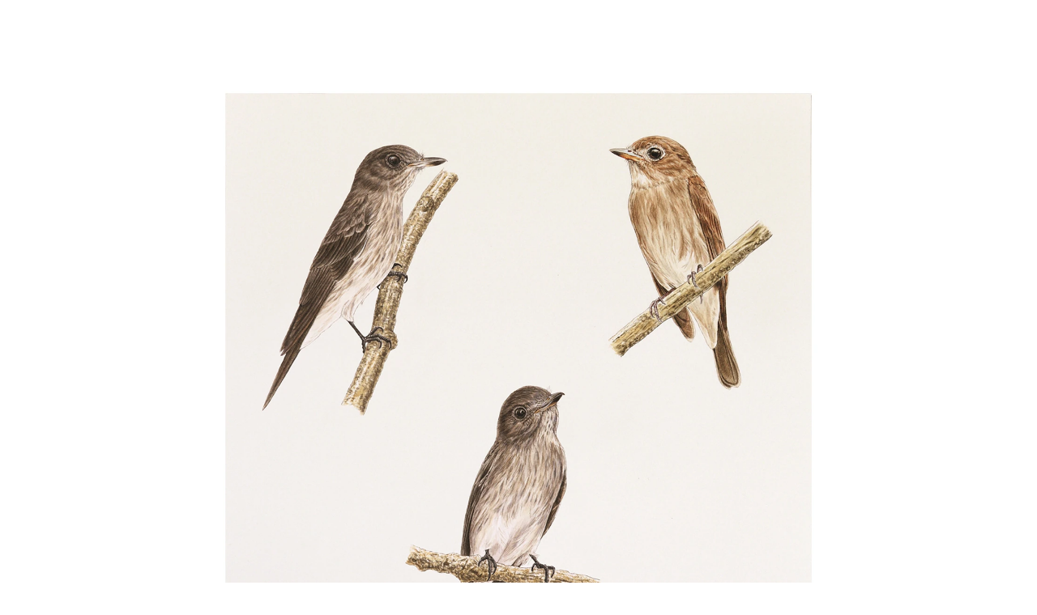

--- FILE ---
content_type: text/html; charset=utf-8
request_url: https://www.nationalgeographic.com/animals/article/141204-birds-new-species-animals-indonesia-science-world
body_size: 57967
content:

        <!doctype html>
        <html lang="en"lang="en">
            <head>
                <!-- NATGEO | 0024935cc012 | 4620 | c05efc2c4794602c22a9d957d4b618c4f8ca671f | www.nationalgeographic.com | Fri, 30 Jan 2026 00:03:04 GMT -->
                <meta charSet="utf-8" />
                <meta name="viewport" content="width=device-width, initial-scale=1.0, maximum-scale=2.0" />
                <meta http-equiv="x-ua-compatible" content="IE=edge,chrome=1" />
                <meta property="og:locale" content="en_US" />
                <link href="//assets-cdn.nationalgeographic.com" rel="preconnect" />
                <link href="//i.natgeofe.com" rel="preconnect" />
                <link href="//dcf.espn.com" rel="preconnect" />
                <script>__dataLayer={"page":{},"pzn":{},"site":{},"visitor":{"swid":"not applicable"},"pageViewed":false}</script>
                <script src="https://dcf.espn.com/TWDC-DTCI/prod/Bootstrap.js"></script>
                <link rel="preload" href="//assets-cdn.nationalgeographic.com/natgeo/c05efc2c4794-release-01-20-2026.2/client/natgeo/css/fusion-2fffc3e0.css" as="style" />
                
                <link data-react-helmet="true" rel="stylesheet" href="//assets-cdn.nationalgeographic.com/natgeo/c05efc2c4794-release-01-20-2026.2/client/natgeo/css/fusion-2fffc3e0.css"/><link data-react-helmet="true" rel="stylesheet" href="//assets-cdn.nationalgeographic.com/natgeo/c05efc2c4794-release-01-20-2026.2/client/natgeo/css/1240-c06f5a99.css"/><link data-react-helmet="true" rel="stylesheet" href="//assets-cdn.nationalgeographic.com/natgeo/c05efc2c4794-release-01-20-2026.2/client/natgeo/css/natgeo-b3479f6e.css"/><link data-react-helmet="true" rel="stylesheet" href="//assets-cdn.nationalgeographic.com/natgeo/c05efc2c4794-release-01-20-2026.2/client/natgeo/css/6486-e2970fa3.css"/><link data-react-helmet="true" rel="stylesheet" href="//assets-cdn.nationalgeographic.com/natgeo/c05efc2c4794-release-01-20-2026.2/client/natgeo/css/5452-9b1e3d4a.css"/><link data-react-helmet="true" rel="stylesheet" href="//assets-cdn.nationalgeographic.com/natgeo/c05efc2c4794-release-01-20-2026.2/client/natgeo/css/1156-07c56ce0.css"/><link data-react-helmet="true" rel="stylesheet" href="//assets-cdn.nationalgeographic.com/natgeo/c05efc2c4794-release-01-20-2026.2/client/natgeo/css/7216-47ae56b4.css"/><link data-react-helmet="true" rel="stylesheet" href="//assets-cdn.nationalgeographic.com/natgeo/c05efc2c4794-release-01-20-2026.2/client/natgeo/css/3021-807ed69a.css"/><link data-react-helmet="true" rel="stylesheet" href="//assets-cdn.nationalgeographic.com/natgeo/c05efc2c4794-release-01-20-2026.2/client/natgeo/css/4629-ca5f1ca6.css"/><link data-react-helmet="true" rel="stylesheet" href="//assets-cdn.nationalgeographic.com/natgeo/c05efc2c4794-release-01-20-2026.2/client/natgeo/css/4162-313cf2d3.css"/><link data-react-helmet="true" rel="stylesheet" href="//assets-cdn.nationalgeographic.com/natgeo/c05efc2c4794-release-01-20-2026.2/client/natgeo/css/9381-fb5623f1.css"/><link data-react-helmet="true" rel="stylesheet" href="//assets-cdn.nationalgeographic.com/natgeo/c05efc2c4794-release-01-20-2026.2/client/natgeo/css/6753-8186ac7c.css"/><link data-react-helmet="true" rel="stylesheet" href="//assets-cdn.nationalgeographic.com/natgeo/c05efc2c4794-release-01-20-2026.2/client/natgeo/css/7023-3cdb29f1.css"/><link data-react-helmet="true" rel="stylesheet" href="//assets-cdn.nationalgeographic.com/natgeo/c05efc2c4794-release-01-20-2026.2/client/natgeo/css/4343-620d6a5d.css"/><link data-react-helmet="true" rel="stylesheet" href="//assets-cdn.nationalgeographic.com/natgeo/c05efc2c4794-release-01-20-2026.2/client/natgeo/css/3097-c359bf25.css"/><link data-react-helmet="true" rel="stylesheet" href="//assets-cdn.nationalgeographic.com/natgeo/c05efc2c4794-release-01-20-2026.2/client/natgeo/css/3050-49b55d40.css"/><link data-react-helmet="true" rel="stylesheet" href="//assets-cdn.nationalgeographic.com/natgeo/c05efc2c4794-release-01-20-2026.2/client/natgeo/css/prismarticle-6625e324.css"/><link data-react-helmet="true" rel="canonical" href="https://www.nationalgeographic.com/animals/article/141204-birds-new-species-animals-indonesia-science-world"/><link data-react-helmet="true" rel="alternate" hreflang="en-us" href="https://www.nationalgeographic.com/animals/article/141204-birds-new-species-animals-indonesia-science-world"/><link data-react-helmet="true" rel="mask-icon" href="https://assets-cdn.nationalgeographic.com/natgeo/static/icons/mask-icon.svg" color="#FFCC00"/><link data-react-helmet="true" rel="shortcut icon" href="https://assets-cdn.nationalgeographic.com/natgeo/static/icons/favicon.ico"/><link data-react-helmet="true" rel="apple-touch-icon" href="https://assets-cdn.nationalgeographic.com/natgeo/static/icons/favicon-32x32.png"/><link data-react-helmet="true" rel="apple-touch-icon-precomposed" sizes="32x32" href="https://assets-cdn.nationalgeographic.com/natgeo/static/icons/favicon-32x32.png"/><link data-react-helmet="true" rel="apple-touch-icon-precomposed" sizes="180x180" href="https://assets-cdn.nationalgeographic.com/natgeo/static/icons/favicon-180x180.png"/>
                <script src="//assets-cdn.nationalgeographic.com/natgeo/c05efc2c4794-release-01-20-2026.2/client/natgeo/runtime-57351837.js" defer></script><script src="//assets-cdn.nationalgeographic.com/natgeo/c05efc2c4794-release-01-20-2026.2/client/natgeo/1240-f6c10a01.js" defer></script><script src="//assets-cdn.nationalgeographic.com/natgeo/c05efc2c4794-release-01-20-2026.2/client/natgeo/9479-e4570a09.js" defer></script><script src="//assets-cdn.nationalgeographic.com/natgeo/c05efc2c4794-release-01-20-2026.2/client/natgeo/2021-905863b7.js" defer></script><script src="//assets-cdn.nationalgeographic.com/natgeo/c05efc2c4794-release-01-20-2026.2/client/natgeo/7708-bd1924dc.js" defer></script><script src="//assets-cdn.nationalgeographic.com/natgeo/c05efc2c4794-release-01-20-2026.2/client/natgeo/1526-be33e164.js" defer></script><script src="//assets-cdn.nationalgeographic.com/natgeo/c05efc2c4794-release-01-20-2026.2/client/natgeo/192-26b74fd2.js" defer></script><script src="//assets-cdn.nationalgeographic.com/natgeo/c05efc2c4794-release-01-20-2026.2/client/natgeo/6486-dc2248e3.js" defer></script><script src="//assets-cdn.nationalgeographic.com/natgeo/c05efc2c4794-release-01-20-2026.2/client/natgeo/5452-fa570d94.js" defer></script><script src="//assets-cdn.nationalgeographic.com/natgeo/c05efc2c4794-release-01-20-2026.2/client/natgeo/3898-15381dda.js" defer></script><script src="//assets-cdn.nationalgeographic.com/natgeo/c05efc2c4794-release-01-20-2026.2/client/natgeo/9111-ead00aa2.js" defer></script><script src="//assets-cdn.nationalgeographic.com/natgeo/c05efc2c4794-release-01-20-2026.2/client/natgeo/19-7473480a.js" defer></script><script src="//assets-cdn.nationalgeographic.com/natgeo/c05efc2c4794-release-01-20-2026.2/client/natgeo/4257-93222af5.js" defer></script><script src="//assets-cdn.nationalgeographic.com/natgeo/c05efc2c4794-release-01-20-2026.2/client/natgeo/1156-b84be174.js" defer></script><script src="//assets-cdn.nationalgeographic.com/natgeo/c05efc2c4794-release-01-20-2026.2/client/natgeo/7216-dd216f1d.js" defer></script><script src="//assets-cdn.nationalgeographic.com/natgeo/c05efc2c4794-release-01-20-2026.2/client/natgeo/1636-bdbfbba4.js" defer></script><script src="//assets-cdn.nationalgeographic.com/natgeo/c05efc2c4794-release-01-20-2026.2/client/natgeo/3021-9d8beb96.js" defer></script><script src="//assets-cdn.nationalgeographic.com/natgeo/c05efc2c4794-release-01-20-2026.2/client/natgeo/8330-0b99e529.js" defer></script><script src="//assets-cdn.nationalgeographic.com/natgeo/c05efc2c4794-release-01-20-2026.2/client/natgeo/4629-5554421d.js" defer></script><script src="//assets-cdn.nationalgeographic.com/natgeo/c05efc2c4794-release-01-20-2026.2/client/natgeo/4162-0cf9c48d.js" defer></script><script src="//assets-cdn.nationalgeographic.com/natgeo/c05efc2c4794-release-01-20-2026.2/client/natgeo/9381-59a105c6.js" defer></script><script src="//assets-cdn.nationalgeographic.com/natgeo/c05efc2c4794-release-01-20-2026.2/client/natgeo/6753-3e892efd.js" defer></script><script src="//assets-cdn.nationalgeographic.com/natgeo/c05efc2c4794-release-01-20-2026.2/client/natgeo/4343-76cbbe67.js" defer></script><script src="//assets-cdn.nationalgeographic.com/natgeo/c05efc2c4794-release-01-20-2026.2/client/natgeo/3097-28375b13.js" defer></script><script src="//assets-cdn.nationalgeographic.com/natgeo/c05efc2c4794-release-01-20-2026.2/client/natgeo/3050-01c5cd88.js" defer></script>
                <link rel="prefetch" href="//assets-cdn.nationalgeographic.com/natgeo/c05efc2c4794-release-01-20-2026.2/client/natgeo/_manifest.js" as="script" /><link rel="prefetch" href="//assets-cdn.nationalgeographic.com/natgeo/c05efc2c4794-release-01-20-2026.2/client/natgeo/natgeo-3c4746de.js" as="script" />
<link rel="prefetch" href="//assets-cdn.nationalgeographic.com/natgeo/c05efc2c4794-release-01-20-2026.2/client/natgeo/prismarticle-8aed1c9e.js" as="script" />
                <title data-react-helmet="true">New Bird Species Confirmed in Indonesia, 15 Years After First Sighting | National Geographic</title>
                <meta data-react-helmet="true" name="title" content="New Bird Species Confirmed in Indonesia, 15 Years After First Sighting | National Geographic"/><meta data-react-helmet="true" name="description" content="First spotted by bird-watchers in 1997, the Sulawesi streaked flycatcher finally has been confirmed by scientists, a new study says."/><meta data-react-helmet="true" name="medium" content="website"/><meta data-react-helmet="true" name="guid" content="drn:src:natgeo:unison::prod:b43626d7-f86c-481b-a0fb-2f70a2cbbc04"/><meta data-react-helmet="true" property="og:site_name" content="Animals"/><meta data-react-helmet="true" property="og:title" content="New Bird Species Confirmed in Indonesia, 15 Years After First Sighting"/><meta data-react-helmet="true" property="og:description" content="First spotted by bird-watchers in 1997, the Sulawesi streaked flycatcher finally has been confirmed by scientists, a new study says."/><meta data-react-helmet="true" property="og:url" content="https://www.nationalgeographic.com/animals/article/141204-birds-new-species-animals-indonesia-science-world"/><meta data-react-helmet="true" property="og:image" content="https://i.natgeofe.com/n/85451fdd-1f26-4c01-b484-d4daef631656/86558_16x9.jpg?w=1200"/><meta data-react-helmet="true" property="og:image:width" content="1200"/><meta data-react-helmet="true" property="og:image:height" content="675.0548646671543"/><meta data-react-helmet="true" property="og:type" content="article"/><meta data-react-helmet="true" name="referrer" content="origin"/><meta data-react-helmet="true" name="theme-color" content="#ffffff"/><meta data-react-helmet="true" name="tax:audiences" content="General"/><meta data-react-helmet="true" name="tax:concepts" content/><meta data-react-helmet="true" name="tax:events" content/><meta data-react-helmet="true" name="tax:firstSubject" content="Birds"/><meta data-react-helmet="true" name="tax:genres" content/><meta data-react-helmet="true" name="tax:locations" content="Indonesia"/><meta data-react-helmet="true" name="tax:organizations" content/><meta data-react-helmet="true" name="tax:otherSubjects" content="Animals"/><meta data-react-helmet="true" name="tax:people" content/><meta data-react-helmet="true" name="tax:series" content/><meta data-react-helmet="true" name="tax:source" content/><meta data-react-helmet="true" name="twitter:site" content="@NatGeo"/><meta data-react-helmet="true" name="twitter:title" content="New Bird Species Confirmed in Indonesia, 15 Years After First Sighting"/><meta data-react-helmet="true" name="twitter:description" content="First spotted by bird-watchers in 1997, the Sulawesi streaked flycatcher finally has been confirmed by scientists, a new study says."/><meta data-react-helmet="true" name="twitter:url" content="https://www.nationalgeographic.com/animals/article/141204-birds-new-species-animals-indonesia-science-world"/><meta data-react-helmet="true" name="twitter:image:src" content="https://i.natgeofe.com/n/85451fdd-1f26-4c01-b484-d4daef631656/86558_16x9.jpg?w=1200"/><meta data-react-helmet="true" name="twitter:card" content="summary_large_image"/><meta data-react-helmet="true" name="twitter:creator" content="@NatGeo"/><meta data-react-helmet="true" name="twitter:image:alt" content="New Bird Species Confirmed in Indonesia, 15 Years After First Sighting"/><meta data-react-helmet="true" name="twitter:app:id:iphone" content="418671597"/><meta data-react-helmet="true" name="twitter:app:name:iphone" content="National Geographic"/><meta data-react-helmet="true" name="twitter:app:id:googleplay" content="com.natgeomobile.ngmagazine"/><meta data-react-helmet="true" name="twitter:app:name:googleplay" content="National Geographic"/><meta data-react-helmet="true" name="robots" content="max-image-preview:large"/><meta data-react-helmet="true" name="article:published_time" content="01-30-2026"/><meta data-react-helmet="true" name="article:modified_time" content="05-03-2021"/><meta data-react-helmet="true" name="article:section" content="Animals"/><meta data-react-helmet="true" name="article:publisher" content="https://www.facebook.com/natgeo"/>
                <script data-react-helmet="true" async="true" src="https://scripts.webcontentassessor.com/scripts/340714530193d9627afecb7a2bab115079ee90db012cba398ac76b3339880fdc"></script><script data-react-helmet="true" type="application/ld+json">{"@context":"https://schema.org","@graph":[{"@type":"NewsMediaOrganization","@id":"https://www.nationalgeographic.com/animals/article/141204-birds-new-species-animals-indonesia-science-world#organization","name":"National Geographic","url":"https://www.nationalgeographic.com/","sameAs":["https://en.wikipedia.org/wiki/National_Geographic","https://www.facebook.com/natgeo","https://x.com/NatGeo","https://www.instagram.com/natgeo/","https://www.linkedin.com/company/national-geographic/"],"logo":{"@type":"ImageObject","@id":"https://www.nationalgeographic.com/animals/article/141204-birds-new-species-animals-indonesia-science-world#logo","url":"https://assets-cdn.nationalgeographic.com/natgeo/static/default.NG.logo.dark.jpg","contentUrl":"https://assets-cdn.nationalgeographic.com/natgeo/static/default.NG.logo.dark.jpg","width":600,"height":60}},{"@type":"WebSite","@id":"https://www.nationalgeographic.com/#website","url":"https://www.nationalgeographic.com/","name":"National Geographic","publisher":{"@id":"https://www.nationalgeographic.com/animals/article/141204-birds-new-species-animals-indonesia-science-world#organization"},"inLanguage":"en"},{"@type":"WebPage","@id":"https://www.nationalgeographic.com/animals/article/141204-birds-new-species-animals-indonesia-science-world#webpage","url":"https://www.nationalgeographic.com/animals/article/141204-birds-new-species-animals-indonesia-science-world","name":"New Bird Species Confirmed in Indonesia, 15 Years After First Sighting","description":"The Sulawesi streaked flycatcher was first spotted by bird-watchers in 1997.","isPartOf":{"@id":"https://www.nationalgeographic.com/#website"},"breadcrumb":{"@id":"https://www.nationalgeographic.com/animals/article/141204-birds-new-species-animals-indonesia-science-world#breadcrumb"},"datePublished":"2014-12-06T22:04:00.000Z","inLanguage":"en","dateModified":"2021-05-03T17:29:39.458Z","primaryImageOfPage":{"@id":"https://www.nationalgeographic.com/animals/article/141204-birds-new-species-animals-indonesia-science-world#primaryimage"}},{"@type":"BreadcrumbList","@id":"https://www.nationalgeographic.com/animals/article/141204-birds-new-species-animals-indonesia-science-world#breadcrumb","itemListElement":[{"@type":"ListItem","position":1,"name":"Home","item":"https://www.nationalgeographic.com/"},{"@type":"ListItem","position":2,"name":"Animals","item":"https://www.nationalgeographic.com/animals/"},{"@type":"ListItem","position":3,"name":"New Bird Species Confirmed in Indonesia, 15 Years After First Sighting","item":"https://www.nationalgeographic.com/animals/article/141204-birds-new-species-animals-indonesia-science-world"}]},{"@type":"ImageObject","@id":"https://www.nationalgeographic.com/animals/article/141204-birds-new-species-animals-indonesia-science-world#primaryimage","url":"https://i.natgeofe.com/n/85451fdd-1f26-4c01-b484-d4daef631656/86558.jpg","contentUrl":"https://i.natgeofe.com/n/85451fdd-1f26-4c01-b484-d4daef631656/86558.jpg","caption":"<p>The new species, the Sulawesi streaked flycatcher (upper left and center), is shown in comparison to related species in an illustration.</p>"},{"@type":"Person","@id":"https://www.nationalgeographic.com/animals/article/141204-birds-new-species-animals-indonesia-science-world#person-0","name":"Mary Bates"},{"@type":"NewsArticle","@id":"https://www.nationalgeographic.com/animals/article/141204-birds-new-species-animals-indonesia-science-world#article","isPartOf":{"@id":"https://www.nationalgeographic.com/animals/article/141204-birds-new-species-animals-indonesia-science-world#webpage"},"mainEntityOfPage":{"@id":"https://www.nationalgeographic.com/animals/article/141204-birds-new-species-animals-indonesia-science-world#webpage"},"headline":"New Bird Species Confirmed in Indonesia, 15 Years After First Sighting","description":"The Sulawesi streaked flycatcher was first spotted by bird-watchers in 1997.","publisher":{"@id":"https://www.nationalgeographic.com/animals/article/141204-birds-new-species-animals-indonesia-science-world#organization"},"datePublished":"2014-12-06T22:04:00.000Z","inLanguage":"en","alternativeHeadline":"","image":{"@type":"ImageObject","url":"https://i.natgeofe.com/n/85451fdd-1f26-4c01-b484-d4daef631656/86558.jpg","contentUrl":"https://i.natgeofe.com/n/85451fdd-1f26-4c01-b484-d4daef631656/86558.jpg"},"dateModified":"2021-05-03T17:29:39.458Z","author":[{"@id":"https://www.nationalgeographic.com/animals/article/141204-birds-new-species-animals-indonesia-science-world#person-0"}],"wordCount":598,"timeRequired":"PT3M","articleSection":"Animals","isAccessibleForFree":true,"keywords":["birds","new species","animals","indonesia","flycatcher","science","world"],"hasPart":[{"@id":"https://www.nationalgeographic.com/animals/article/141204-birds-new-species-animals-indonesia-science-world#primaryimage"}]}]}</script>
                
                <script data-nr-type="legacy" data-nr-pct="100">(() => {function gc(n){n=document.cookie.match("(^|;) ?"+n+"=([^;]*)(;|$)");return n?n[2]:null}function sc(n){document.cookie=n}function smpl(n){n/=100;return!!n&&Math.random()<=n}var _nr=!1,_nrCookie=gc("_nr");null!==_nrCookie?"1"===_nrCookie&&(_nr=!0):smpl(100)?(_nr=!0,sc("_nr=1; path=/")):(_nr=!1,sc("_nr=0; path=/"));_nr && (() => {;window.NREUM||(NREUM={});NREUM.init={distributed_tracing:{enabled:true},privacy:{cookies_enabled:true},ajax:{deny_list:["bam.nr-data.net"]}};;NREUM.info = {"beacon":"bam.nr-data.net","errorBeacon":"bam.nr-data.net","sa":1,"licenseKey":"5985ced6ff","applicationID":"703643455"};__nr_require=function(t,e,n){function r(n){if(!e[n]){var o=e[n]={exports:{}};t[n][0].call(o.exports,function(e){var o=t[n][1][e];return r(o||e)},o,o.exports)}return e[n].exports}if("function"==typeof __nr_require)return __nr_require;for(var o=0;o<n.length;o++)r(n[o]);return r}({1:[function(t,e,n){function r(t){try{s.console&&console.log(t)}catch(e){}}var o,i=t("ee"),a=t(31),s={};try{o=localStorage.getItem("__nr_flags").split(","),console&&"function"==typeof console.log&&(s.console=!0,o.indexOf("dev")!==-1&&(s.dev=!0),o.indexOf("nr_dev")!==-1&&(s.nrDev=!0))}catch(c){}s.nrDev&&i.on("internal-error",function(t){r(t.stack)}),s.dev&&i.on("fn-err",function(t,e,n){r(n.stack)}),s.dev&&(r("NR AGENT IN DEVELOPMENT MODE"),r("flags: "+a(s,function(t,e){return t}).join(", ")))},{}],2:[function(t,e,n){function r(t,e,n,r,s){try{l?l-=1:o(s||new UncaughtException(t,e,n),!0)}catch(f){try{i("ierr",[f,c.now(),!0])}catch(d){}}return"function"==typeof u&&u.apply(this,a(arguments))}function UncaughtException(t,e,n){this.message=t||"Uncaught error with no additional information",this.sourceURL=e,this.line=n}function o(t,e){var n=e?null:c.now();i("err",[t,n])}var i=t("handle"),a=t(32),s=t("ee"),c=t("loader"),f=t("gos"),u=window.onerror,d=!1,p="nr@seenError";if(!c.disabled){var l=0;c.features.err=!0,t(1),window.onerror=r;try{throw new Error}catch(h){"stack"in h&&(t(14),t(13),"addEventListener"in window&&t(7),c.xhrWrappable&&t(15),d=!0)}s.on("fn-start",function(t,e,n){d&&(l+=1)}),s.on("fn-err",function(t,e,n){d&&!n[p]&&(f(n,p,function(){return!0}),this.thrown=!0,o(n))}),s.on("fn-end",function(){d&&!this.thrown&&l>0&&(l-=1)}),s.on("internal-error",function(t){i("ierr",[t,c.now(),!0])})}},{}],3:[function(t,e,n){var r=t("loader");r.disabled||(r.features.ins=!0)},{}],4:[function(t,e,n){function r(){U++,L=g.hash,this[u]=y.now()}function o(){U--,g.hash!==L&&i(0,!0);var t=y.now();this[h]=~~this[h]+t-this[u],this[d]=t}function i(t,e){E.emit("newURL",[""+g,e])}function a(t,e){t.on(e,function(){this[e]=y.now()})}var s="-start",c="-end",f="-body",u="fn"+s,d="fn"+c,p="cb"+s,l="cb"+c,h="jsTime",m="fetch",v="addEventListener",w=window,g=w.location,y=t("loader");if(w[v]&&y.xhrWrappable&&!y.disabled){var x=t(11),b=t(12),E=t(9),R=t(7),O=t(14),T=t(8),S=t(15),P=t(10),M=t("ee"),C=M.get("tracer"),N=t(23);t(17),y.features.spa=!0;var L,U=0;M.on(u,r),b.on(p,r),P.on(p,r),M.on(d,o),b.on(l,o),P.on(l,o),M.buffer([u,d,"xhr-resolved"]),R.buffer([u]),O.buffer(["setTimeout"+c,"clearTimeout"+s,u]),S.buffer([u,"new-xhr","send-xhr"+s]),T.buffer([m+s,m+"-done",m+f+s,m+f+c]),E.buffer(["newURL"]),x.buffer([u]),b.buffer(["propagate",p,l,"executor-err","resolve"+s]),C.buffer([u,"no-"+u]),P.buffer(["new-jsonp","cb-start","jsonp-error","jsonp-end"]),a(T,m+s),a(T,m+"-done"),a(P,"new-jsonp"),a(P,"jsonp-end"),a(P,"cb-start"),E.on("pushState-end",i),E.on("replaceState-end",i),w[v]("hashchange",i,N(!0)),w[v]("load",i,N(!0)),w[v]("popstate",function(){i(0,U>1)},N(!0))}},{}],5:[function(t,e,n){function r(){var t=new PerformanceObserver(function(t,e){var n=t.getEntries();s(v,[n])});try{t.observe({entryTypes:["resource"]})}catch(e){}}function o(t){if(s(v,[window.performance.getEntriesByType(w)]),window.performance["c"+p])try{window.performance[h](m,o,!1)}catch(t){}else try{window.performance[h]("webkit"+m,o,!1)}catch(t){}}function i(t){}if(window.performance&&window.performance.timing&&window.performance.getEntriesByType){var a=t("ee"),s=t("handle"),c=t(14),f=t(13),u=t(6),d=t(23),p="learResourceTimings",l="addEventListener",h="removeEventListener",m="resourcetimingbufferfull",v="bstResource",w="resource",g="-start",y="-end",x="fn"+g,b="fn"+y,E="bstTimer",R="pushState",O=t("loader");if(!O.disabled){O.features.stn=!0,t(9),"addEventListener"in window&&t(7);var T=NREUM.o.EV;a.on(x,function(t,e){var n=t[0];n instanceof T&&(this.bstStart=O.now())}),a.on(b,function(t,e){var n=t[0];n instanceof T&&s("bst",[n,e,this.bstStart,O.now()])}),c.on(x,function(t,e,n){this.bstStart=O.now(),this.bstType=n}),c.on(b,function(t,e){s(E,[e,this.bstStart,O.now(),this.bstType])}),f.on(x,function(){this.bstStart=O.now()}),f.on(b,function(t,e){s(E,[e,this.bstStart,O.now(),"requestAnimationFrame"])}),a.on(R+g,function(t){this.time=O.now(),this.startPath=location.pathname+location.hash}),a.on(R+y,function(t){s("bstHist",[location.pathname+location.hash,this.startPath,this.time])}),u()?(s(v,[window.performance.getEntriesByType("resource")]),r()):l in window.performance&&(window.performance["c"+p]?window.performance[l](m,o,d(!1)):window.performance[l]("webkit"+m,o,d(!1))),document[l]("scroll",i,d(!1)),document[l]("keypress",i,d(!1)),document[l]("click",i,d(!1))}}},{}],6:[function(t,e,n){e.exports=function(){return"PerformanceObserver"in window&&"function"==typeof window.PerformanceObserver}},{}],7:[function(t,e,n){function r(t){for(var e=t;e&&!e.hasOwnProperty(u);)e=Object.getPrototypeOf(e);e&&o(e)}function o(t){s.inPlace(t,[u,d],"-",i)}function i(t,e){return t[1]}var a=t("ee").get("events"),s=t("wrap-function")(a,!0),c=t("gos"),f=XMLHttpRequest,u="addEventListener",d="removeEventListener";e.exports=a,"getPrototypeOf"in Object?(r(document),r(window),r(f.prototype)):f.prototype.hasOwnProperty(u)&&(o(window),o(f.prototype)),a.on(u+"-start",function(t,e){var n=t[1];if(null!==n&&("function"==typeof n||"object"==typeof n)){var r=c(n,"nr@wrapped",function(){function t(){if("function"==typeof n.handleEvent)return n.handleEvent.apply(n,arguments)}var e={object:t,"function":n}[typeof n];return e?s(e,"fn-",null,e.name||"anonymous"):n});this.wrapped=t[1]=r}}),a.on(d+"-start",function(t){t[1]=this.wrapped||t[1]})},{}],8:[function(t,e,n){function r(t,e,n){var r=t[e];"function"==typeof r&&(t[e]=function(){var t=i(arguments),e={};o.emit(n+"before-start",[t],e);var a;e[m]&&e[m].dt&&(a=e[m].dt);var s=r.apply(this,t);return o.emit(n+"start",[t,a],s),s.then(function(t){return o.emit(n+"end",[null,t],s),t},function(t){throw o.emit(n+"end",[t],s),t})})}var o=t("ee").get("fetch"),i=t(32),a=t(31);e.exports=o;var s=window,c="fetch-",f=c+"body-",u=["arrayBuffer","blob","json","text","formData"],d=s.Request,p=s.Response,l=s.fetch,h="prototype",m="nr@context";d&&p&&l&&(a(u,function(t,e){r(d[h],e,f),r(p[h],e,f)}),r(s,"fetch",c),o.on(c+"end",function(t,e){var n=this;if(e){var r=e.headers.get("content-length");null!==r&&(n.rxSize=r),o.emit(c+"done",[null,e],n)}else o.emit(c+"done",[t],n)}))},{}],9:[function(t,e,n){var r=t("ee").get("history"),o=t("wrap-function")(r);e.exports=r;var i=window.history&&window.history.constructor&&window.history.constructor.prototype,a=window.history;i&&i.pushState&&i.replaceState&&(a=i),o.inPlace(a,["pushState","replaceState"],"-")},{}],10:[function(t,e,n){function r(t){function e(){f.emit("jsonp-end",[],l),t.removeEventListener("load",e,c(!1)),t.removeEventListener("error",n,c(!1))}function n(){f.emit("jsonp-error",[],l),f.emit("jsonp-end",[],l),t.removeEventListener("load",e,c(!1)),t.removeEventListener("error",n,c(!1))}var r=t&&"string"==typeof t.nodeName&&"script"===t.nodeName.toLowerCase();if(r){var o="function"==typeof t.addEventListener;if(o){var a=i(t.src);if(a){var d=s(a),p="function"==typeof d.parent[d.key];if(p){var l={};u.inPlace(d.parent,[d.key],"cb-",l),t.addEventListener("load",e,c(!1)),t.addEventListener("error",n,c(!1)),f.emit("new-jsonp",[t.src],l)}}}}}function o(){return"addEventListener"in window}function i(t){var e=t.match(d);return e?e[1]:null}function a(t,e){var n=t.match(l),r=n[1],o=n[3];return o?a(o,e[r]):e[r]}function s(t){var e=t.match(p);return e&&e.length>=3?{key:e[2],parent:a(e[1],window)}:{key:t,parent:window}}var c=t(23),f=t("ee").get("jsonp"),u=t("wrap-function")(f);if(e.exports=f,o()){var d=/[?&](?:callback|cb)=([^&#]+)/,p=/(.*).([^.]+)/,l=/^(w+)(.|$)(.*)$/,h=["appendChild","insertBefore","replaceChild"];Node&&Node.prototype&&Node.prototype.appendChild?u.inPlace(Node.prototype,h,"dom-"):(u.inPlace(HTMLElement.prototype,h,"dom-"),u.inPlace(HTMLHeadElement.prototype,h,"dom-"),u.inPlace(HTMLBodyElement.prototype,h,"dom-")),f.on("dom-start",function(t){r(t[0])})}},{}],11:[function(t,e,n){var r=t("ee").get("mutation"),o=t("wrap-function")(r),i=NREUM.o.MO;e.exports=r,i&&(window.MutationObserver=function(t){return this instanceof i?new i(o(t,"fn-")):i.apply(this,arguments)},MutationObserver.prototype=i.prototype)},{}],12:[function(t,e,n){function r(t){var e=i.context(),n=s(t,"executor-",e,null,!1),r=new f(n);return i.context(r).getCtx=function(){return e},r}var o=t("wrap-function"),i=t("ee").get("promise"),a=t("ee").getOrSetContext,s=o(i),c=t(31),f=NREUM.o.PR;e.exports=i,f&&(window.Promise=r,["all","race"].forEach(function(t){var e=f[t];f[t]=function(n){function r(t){return function(){i.emit("propagate",[null,!o],a,!1,!1),o=o||!t}}var o=!1;c(n,function(e,n){Promise.resolve(n).then(r("all"===t),r(!1))});var a=e.apply(f,arguments),s=f.resolve(a);return s}}),["resolve","reject"].forEach(function(t){var e=f[t];f[t]=function(t){var n=e.apply(f,arguments);return t!==n&&i.emit("propagate",[t,!0],n,!1,!1),n}}),f.prototype["catch"]=function(t){return this.then(null,t)},f.prototype=Object.create(f.prototype,{constructor:{value:r}}),c(Object.getOwnPropertyNames(f),function(t,e){try{r[e]=f[e]}catch(n){}}),o.wrapInPlace(f.prototype,"then",function(t){return function(){var e=this,n=o.argsToArray.apply(this,arguments),r=a(e);r.promise=e,n[0]=s(n[0],"cb-",r,null,!1),n[1]=s(n[1],"cb-",r,null,!1);var c=t.apply(this,n);return r.nextPromise=c,i.emit("propagate",[e,!0],c,!1,!1),c}}),i.on("executor-start",function(t){t[0]=s(t[0],"resolve-",this,null,!1),t[1]=s(t[1],"resolve-",this,null,!1)}),i.on("executor-err",function(t,e,n){t[1](n)}),i.on("cb-end",function(t,e,n){i.emit("propagate",[n,!0],this.nextPromise,!1,!1)}),i.on("propagate",function(t,e,n){this.getCtx&&!e||(this.getCtx=function(){if(t instanceof Promise)var e=i.context(t);return e&&e.getCtx?e.getCtx():this})}),r.toString=function(){return""+f})},{}],13:[function(t,e,n){var r=t("ee").get("raf"),o=t("wrap-function")(r),i="equestAnimationFrame";e.exports=r,o.inPlace(window,["r"+i,"mozR"+i,"webkitR"+i,"msR"+i],"raf-"),r.on("raf-start",function(t){t[0]=o(t[0],"fn-")})},{}],14:[function(t,e,n){function r(t,e,n){t[0]=a(t[0],"fn-",null,n)}function o(t,e,n){this.method=n,this.timerDuration=isNaN(t[1])?0:+t[1],t[0]=a(t[0],"fn-",this,n)}var i=t("ee").get("timer"),a=t("wrap-function")(i),s="setTimeout",c="setInterval",f="clearTimeout",u="-start",d="-";e.exports=i,a.inPlace(window,[s,"setImmediate"],s+d),a.inPlace(window,[c],c+d),a.inPlace(window,[f,"clearImmediate"],f+d),i.on(c+u,r),i.on(s+u,o)},{}],15:[function(t,e,n){function r(t,e){d.inPlace(e,["onreadystatechange"],"fn-",s)}function o(){var t=this,e=u.context(t);t.readyState>3&&!e.resolved&&(e.resolved=!0,u.emit("xhr-resolved",[],t)),d.inPlace(t,y,"fn-",s)}function i(t){x.push(t),m&&(E?E.then(a):w?w(a):(R=-R,O.data=R))}function a(){for(var t=0;t<x.length;t++)r([],x[t]);x.length&&(x=[])}function s(t,e){return e}function c(t,e){for(var n in t)e[n]=t[n];return e}t(7);var f=t("ee"),u=f.get("xhr"),d=t("wrap-function")(u),p=t(23),l=NREUM.o,h=l.XHR,m=l.MO,v=l.PR,w=l.SI,g="readystatechange",y=["onload","onerror","onabort","onloadstart","onloadend","onprogress","ontimeout"],x=[];e.exports=u;var b=window.XMLHttpRequest=function(t){var e=new h(t);try{u.emit("new-xhr",[e],e),e.addEventListener(g,o,p(!1))}catch(n){try{u.emit("internal-error",[n])}catch(r){}}return e};if(c(h,b),b.prototype=h.prototype,d.inPlace(b.prototype,["open","send"],"-xhr-",s),u.on("send-xhr-start",function(t,e){r(t,e),i(e)}),u.on("open-xhr-start",r),m){var E=v&&v.resolve();if(!w&&!v){var R=1,O=document.createTextNode(R);new m(a).observe(O,{characterData:!0})}}else f.on("fn-end",function(t){t[0]&&t[0].type===g||a()})},{}],16:[function(t,e,n){function r(t){if(!s(t))return null;var e=window.NREUM;if(!e.loader_config)return null;var n=(e.loader_config.accountID||"").toString()||null,r=(e.loader_config.agentID||"").toString()||null,f=(e.loader_config.trustKey||"").toString()||null;if(!n||!r)return null;var h=l.generateSpanId(),m=l.generateTraceId(),v=Date.now(),w={spanId:h,traceId:m,timestamp:v};return(t.sameOrigin||c(t)&&p())&&(w.traceContextParentHeader=o(h,m),w.traceContextStateHeader=i(h,v,n,r,f)),(t.sameOrigin&&!u()||!t.sameOrigin&&c(t)&&d())&&(w.newrelicHeader=a(h,m,v,n,r,f)),w}function o(t,e){return"00-"+e+"-"+t+"-01"}function i(t,e,n,r,o){var i=0,a="",s=1,c="",f="";return o+"@nr="+i+"-"+s+"-"+n+"-"+r+"-"+t+"-"+a+"-"+c+"-"+f+"-"+e}function a(t,e,n,r,o,i){var a="btoa"in window&&"function"==typeof window.btoa;if(!a)return null;var s={v:[0,1],d:{ty:"Browser",ac:r,ap:o,id:t,tr:e,ti:n}};return i&&r!==i&&(s.d.tk=i),btoa(JSON.stringify(s))}function s(t){return f()&&c(t)}function c(t){var e=!1,n={};if("init"in NREUM&&"distributed_tracing"in NREUM.init&&(n=NREUM.init.distributed_tracing),t.sameOrigin)e=!0;else if(n.allowed_origins instanceof Array)for(var r=0;r<n.allowed_origins.length;r++){var o=h(n.allowed_origins[r]);if(t.hostname===o.hostname&&t.protocol===o.protocol&&t.port===o.port){e=!0;break}}return e}function f(){return"init"in NREUM&&"distributed_tracing"in NREUM.init&&!!NREUM.init.distributed_tracing.enabled}function u(){return"init"in NREUM&&"distributed_tracing"in NREUM.init&&!!NREUM.init.distributed_tracing.exclude_newrelic_header}function d(){return"init"in NREUM&&"distributed_tracing"in NREUM.init&&NREUM.init.distributed_tracing.cors_use_newrelic_header!==!1}function p(){return"init"in NREUM&&"distributed_tracing"in NREUM.init&&!!NREUM.init.distributed_tracing.cors_use_tracecontext_headers}var l=t(28),h=t(18);e.exports={generateTracePayload:r,shouldGenerateTrace:s}},{}],17:[function(t,e,n){function r(t){var e=this.params,n=this.metrics;if(!this.ended){this.ended=!0;for(var r=0;r<p;r++)t.removeEventListener(d[r],this.listener,!1);return e.protocol&&"data"===e.protocol?void g("Ajax/DataUrl/Excluded"):void(e.aborted||(n.duration=a.now()-this.startTime,this.loadCaptureCalled||4!==t.readyState?null==e.status&&(e.status=0):i(this,t),n.cbTime=this.cbTime,s("xhr",[e,n,this.startTime,this.endTime,"xhr"],this)))}}function o(t,e){var n=c(e),r=t.params;r.hostname=n.hostname,r.port=n.port,r.protocol=n.protocol,r.host=n.hostname+":"+n.port,r.pathname=n.pathname,t.parsedOrigin=n,t.sameOrigin=n.sameOrigin}function i(t,e){t.params.status=e.status;var n=v(e,t.lastSize);if(n&&(t.metrics.rxSize=n),t.sameOrigin){var r=e.getResponseHeader("X-NewRelic-App-Data");r&&(t.params.cat=r.split(", ").pop())}t.loadCaptureCalled=!0}var a=t("loader");if(a.xhrWrappable&&!a.disabled){var s=t("handle"),c=t(18),f=t(16).generateTracePayload,u=t("ee"),d=["load","error","abort","timeout"],p=d.length,l=t("id"),h=t(24),m=t(22),v=t(19),w=t(23),g=t(25).recordSupportability,y=NREUM.o.REQ,x=window.XMLHttpRequest;a.features.xhr=!0,t(15),t(8),u.on("new-xhr",function(t){var e=this;e.totalCbs=0,e.called=0,e.cbTime=0,e.end=r,e.ended=!1,e.xhrGuids={},e.lastSize=null,e.loadCaptureCalled=!1,e.params=this.params||{},e.metrics=this.metrics||{},t.addEventListener("load",function(n){i(e,t)},w(!1)),h&&(h>34||h<10)||t.addEventListener("progress",function(t){e.lastSize=t.loaded},w(!1))}),u.on("open-xhr-start",function(t){this.params={method:t[0]},o(this,t[1]),this.metrics={}}),u.on("open-xhr-end",function(t,e){"loader_config"in NREUM&&"xpid"in NREUM.loader_config&&this.sameOrigin&&e.setRequestHeader("X-NewRelic-ID",NREUM.loader_config.xpid);var n=f(this.parsedOrigin);if(n){var r=!1;n.newrelicHeader&&(e.setRequestHeader("newrelic",n.newrelicHeader),r=!0),n.traceContextParentHeader&&(e.setRequestHeader("traceparent",n.traceContextParentHeader),n.traceContextStateHeader&&e.setRequestHeader("tracestate",n.traceContextStateHeader),r=!0),r&&(this.dt=n)}}),u.on("send-xhr-start",function(t,e){var n=this.metrics,r=t[0],o=this;if(n&&r){var i=m(r);i&&(n.txSize=i)}this.startTime=a.now(),this.listener=function(t){try{"abort"!==t.type||o.loadCaptureCalled||(o.params.aborted=!0),("load"!==t.type||o.called===o.totalCbs&&(o.onloadCalled||"function"!=typeof e.onload))&&o.end(e)}catch(n){try{u.emit("internal-error",[n])}catch(r){}}};for(var s=0;s<p;s++)e.addEventListener(d[s],this.listener,w(!1))}),u.on("xhr-cb-time",function(t,e,n){this.cbTime+=t,e?this.onloadCalled=!0:this.called+=1,this.called!==this.totalCbs||!this.onloadCalled&&"function"==typeof n.onload||this.end(n)}),u.on("xhr-load-added",function(t,e){var n=""+l(t)+!!e;this.xhrGuids&&!this.xhrGuids[n]&&(this.xhrGuids[n]=!0,this.totalCbs+=1)}),u.on("xhr-load-removed",function(t,e){var n=""+l(t)+!!e;this.xhrGuids&&this.xhrGuids[n]&&(delete this.xhrGuids[n],this.totalCbs-=1)}),u.on("xhr-resolved",function(){this.endTime=a.now()}),u.on("addEventListener-end",function(t,e){e instanceof x&&"load"===t[0]&&u.emit("xhr-load-added",[t[1],t[2]],e)}),u.on("removeEventListener-end",function(t,e){e instanceof x&&"load"===t[0]&&u.emit("xhr-load-removed",[t[1],t[2]],e)}),u.on("fn-start",function(t,e,n){e instanceof x&&("onload"===n&&(this.onload=!0),("load"===(t[0]&&t[0].type)||this.onload)&&(this.xhrCbStart=a.now()))}),u.on("fn-end",function(t,e){this.xhrCbStart&&u.emit("xhr-cb-time",[a.now()-this.xhrCbStart,this.onload,e],e)}),u.on("fetch-before-start",function(t){function e(t,e){var n=!1;return e.newrelicHeader&&(t.set("newrelic",e.newrelicHeader),n=!0),e.traceContextParentHeader&&(t.set("traceparent",e.traceContextParentHeader),e.traceContextStateHeader&&t.set("tracestate",e.traceContextStateHeader),n=!0),n}var n,r=t[1]||{};"string"==typeof t[0]?n=t[0]:t[0]&&t[0].url?n=t[0].url:window.URL&&t[0]&&t[0]instanceof URL&&(n=t[0].href),n&&(this.parsedOrigin=c(n),this.sameOrigin=this.parsedOrigin.sameOrigin);var o=f(this.parsedOrigin);if(o&&(o.newrelicHeader||o.traceContextParentHeader))if("string"==typeof t[0]||window.URL&&t[0]&&t[0]instanceof URL){var i={};for(var a in r)i[a]=r[a];i.headers=new Headers(r.headers||{}),e(i.headers,o)&&(this.dt=o),t.length>1?t[1]=i:t.push(i)}else t[0]&&t[0].headers&&e(t[0].headers,o)&&(this.dt=o)}),u.on("fetch-start",function(t,e){this.params={},this.metrics={},this.startTime=a.now(),this.dt=e,t.length>=1&&(this.target=t[0]),t.length>=2&&(this.opts=t[1]);var n,r=this.opts||{},i=this.target;if("string"==typeof i?n=i:"object"==typeof i&&i instanceof y?n=i.url:window.URL&&"object"==typeof i&&i instanceof URL&&(n=i.href),o(this,n),"data"!==this.params.protocol){var s=(""+(i&&i instanceof y&&i.method||r.method||"GET")).toUpperCase();this.params.method=s,this.txSize=m(r.body)||0}}),u.on("fetch-done",function(t,e){if(this.endTime=a.now(),this.params||(this.params={}),"data"===this.params.protocol)return void g("Ajax/DataUrl/Excluded");this.params.status=e?e.status:0;var n;"string"==typeof this.rxSize&&this.rxSize.length>0&&(n=+this.rxSize);var r={txSize:this.txSize,rxSize:n,duration:a.now()-this.startTime};s("xhr",[this.params,r,this.startTime,this.endTime,"fetch"],this)})}},{}],18:[function(t,e,n){var r={};e.exports=function(t){if(t in r)return r[t];if(0===(t||"").indexOf("data:"))return{protocol:"data"};var e=document.createElement("a"),n=window.location,o={};e.href=t,o.port=e.port;var i=e.href.split("://");!o.port&&i[1]&&(o.port=i[1].split("/")[0].split("@").pop().split(":")[1]),o.port&&"0"!==o.port||(o.port="https"===i[0]?"443":"80"),o.hostname=e.hostname||n.hostname,o.pathname=e.pathname,o.protocol=i[0],"/"!==o.pathname.charAt(0)&&(o.pathname="/"+o.pathname);var a=!e.protocol||":"===e.protocol||e.protocol===n.protocol,s=e.hostname===document.domain&&e.port===n.port;return o.sameOrigin=a&&(!e.hostname||s),"/"===o.pathname&&(r[t]=o),o}},{}],19:[function(t,e,n){function r(t,e){var n=t.responseType;return"json"===n&&null!==e?e:"arraybuffer"===n||"blob"===n||"json"===n?o(t.response):"text"===n||""===n||void 0===n?o(t.responseText):void 0}var o=t(22);e.exports=r},{}],20:[function(t,e,n){function r(){}function o(t,e,n,r){return function(){return u.recordSupportability("API/"+e+"/called"),i(t+e,[f.now()].concat(s(arguments)),n?null:this,r),n?void 0:this}}var i=t("handle"),a=t(31),s=t(32),c=t("ee").get("tracer"),f=t("loader"),u=t(25),d=NREUM;"undefined"==typeof window.newrelic&&(newrelic=d);var p=["setPageViewName","setCustomAttribute","setErrorHandler","finished","addToTrace","inlineHit","addRelease"],l="api-",h=l+"ixn-";a(p,function(t,e){d[e]=o(l,e,!0,"api")}),d.addPageAction=o(l,"addPageAction",!0),d.setCurrentRouteName=o(l,"routeName",!0),e.exports=newrelic,d.interaction=function(){return(new r).get()};var m=r.prototype={createTracer:function(t,e){var n={},r=this,o="function"==typeof e;return i(h+"tracer",[f.now(),t,n],r),function(){if(c.emit((o?"":"no-")+"fn-start",[f.now(),r,o],n),o)try{return e.apply(this,arguments)}catch(t){throw c.emit("fn-err",[arguments,this,t],n),t}finally{c.emit("fn-end",[f.now()],n)}}}};a("actionText,setName,setAttribute,save,ignore,onEnd,getContext,end,get".split(","),function(t,e){m[e]=o(h,e)}),newrelic.noticeError=function(t,e){"string"==typeof t&&(t=new Error(t)),u.recordSupportability("API/noticeError/called"),i("err",[t,f.now(),!1,e])}},{}],21:[function(t,e,n){function r(t){if(NREUM.init){for(var e=NREUM.init,n=t.split("."),r=0;r<n.length-1;r++)if(e=e[n[r]],"object"!=typeof e)return;return e=e[n[n.length-1]]}}e.exports={getConfiguration:r}},{}],22:[function(t,e,n){e.exports=function(t){if("string"==typeof t&&t.length)return t.length;if("object"==typeof t){if("undefined"!=typeof ArrayBuffer&&t instanceof ArrayBuffer&&t.byteLength)return t.byteLength;if("undefined"!=typeof Blob&&t instanceof Blob&&t.size)return t.size;if(!("undefined"!=typeof FormData&&t instanceof FormData))try{return JSON.stringify(t).length}catch(e){return}}}},{}],23:[function(t,e,n){var r=!1;try{var o=Object.defineProperty({},"passive",{get:function(){r=!0}});window.addEventListener("testPassive",null,o),window.removeEventListener("testPassive",null,o)}catch(i){}e.exports=function(t){return r?{passive:!0,capture:!!t}:!!t}},{}],24:[function(t,e,n){var r=0,o=navigator.userAgent.match(/Firefox[/s](d+.d+)/);o&&(r=+o[1]),e.exports=r},{}],25:[function(t,e,n){function r(t,e){var n=[a,t,{name:t},e];return i("storeMetric",n,null,"api"),n}function o(t,e){var n=[s,t,{name:t},e];return i("storeEventMetrics",n,null,"api"),n}var i=t("handle"),a="sm",s="cm";e.exports={constants:{SUPPORTABILITY_METRIC:a,CUSTOM_METRIC:s},recordSupportability:r,recordCustom:o}},{}],26:[function(t,e,n){function r(){return s.exists&&performance.now?Math.round(performance.now()):(i=Math.max((new Date).getTime(),i))-a}function o(){return i}var i=(new Date).getTime(),a=i,s=t(33);e.exports=r,e.exports.offset=a,e.exports.getLastTimestamp=o},{}],27:[function(t,e,n){function r(t,e){var n=t.getEntries();n.forEach(function(t){"first-paint"===t.name?l("timing",["fp",Math.floor(t.startTime)]):"first-contentful-paint"===t.name&&l("timing",["fcp",Math.floor(t.startTime)])})}function o(t,e){var n=t.getEntries();if(n.length>0){var r=n[n.length-1];if(f&&f<r.startTime)return;var o=[r],i=a({});i&&o.push(i),l("lcp",o)}}function i(t){t.getEntries().forEach(function(t){t.hadRecentInput||l("cls",[t])})}function a(t){var e=navigator.connection||navigator.mozConnection||navigator.webkitConnection;if(e)return e.type&&(t["net-type"]=e.type),e.effectiveType&&(t["net-etype"]=e.effectiveType),e.rtt&&(t["net-rtt"]=e.rtt),e.downlink&&(t["net-dlink"]=e.downlink),t}function s(t){if(t instanceof w&&!y){var e=Math.round(t.timeStamp),n={type:t.type};a(n),e<=h.now()?n.fid=h.now()-e:e>h.offset&&e<=Date.now()?(e-=h.offset,n.fid=h.now()-e):e=h.now(),y=!0,l("timing",["fi",e,n])}}function c(t){"hidden"===t&&(f=h.now(),l("pageHide",[f]))}if(!("init"in NREUM&&"page_view_timing"in NREUM.init&&"enabled"in NREUM.init.page_view_timing&&NREUM.init.page_view_timing.enabled===!1)){var f,u,d,p,l=t("handle"),h=t("loader"),m=t(30),v=t(23),w=NREUM.o.EV;if("PerformanceObserver"in window&&"function"==typeof window.PerformanceObserver){u=new PerformanceObserver(r);try{u.observe({entryTypes:["paint"]})}catch(g){}d=new PerformanceObserver(o);try{d.observe({entryTypes:["largest-contentful-paint"]})}catch(g){}p=new PerformanceObserver(i);try{p.observe({type:"layout-shift",buffered:!0})}catch(g){}}if("addEventListener"in document){var y=!1,x=["click","keydown","mousedown","pointerdown","touchstart"];x.forEach(function(t){document.addEventListener(t,s,v(!1))})}m(c)}},{}],28:[function(t,e,n){function r(){function t(){return e?15&e[n++]:16*Math.random()|0}var e=null,n=0,r=window.crypto||window.msCrypto;r&&r.getRandomValues&&(e=r.getRandomValues(new Uint8Array(31)));for(var o,i="xxxxxxxx-xxxx-4xxx-yxxx-xxxxxxxxxxxx",a="",s=0;s<i.length;s++)o=i[s],"x"===o?a+=t().toString(16):"y"===o?(o=3&t()|8,a+=o.toString(16)):a+=o;return a}function o(){return a(16)}function i(){return a(32)}function a(t){function e(){return n?15&n[r++]:16*Math.random()|0}var n=null,r=0,o=window.crypto||window.msCrypto;o&&o.getRandomValues&&Uint8Array&&(n=o.getRandomValues(new Uint8Array(t)));for(var i=[],a=0;a<t;a++)i.push(e().toString(16));return i.join("")}e.exports={generateUuid:r,generateSpanId:o,generateTraceId:i}},{}],29:[function(t,e,n){function r(t,e){if(!o)return!1;if(t!==o)return!1;if(!e)return!0;if(!i)return!1;for(var n=i.split("."),r=e.split("."),a=0;a<r.length;a++)if(r[a]!==n[a])return!1;return!0}var o=null,i=null,a=/Version\/(\S+)\s+Safari/;if(navigator.userAgent){var s=navigator.userAgent,c=s.match(a);c&&s.indexOf("Chrome")===-1&&s.indexOf("Chromium")===-1&&(o="Safari",i=c[1])}e.exports={agent:o,version:i,match:r}},{}],30:[function(t,e,n){function r(t){function e(){t(s&&document[s]?document[s]:document[i]?"hidden":"visible")}"addEventListener"in document&&a&&document.addEventListener(a,e,o(!1))}var o=t(23);e.exports=r;var i,a,s;"undefined"!=typeof document.hidden?(i="hidden",a="visibilitychange",s="visibilityState"):"undefined"!=typeof document.msHidden?(i="msHidden",a="msvisibilitychange"):"undefined"!=typeof document.webkitHidden&&(i="webkitHidden",a="webkitvisibilitychange",s="webkitVisibilityState")},{}],31:[function(t,e,n){function r(t,e){var n=[],r="",i=0;for(r in t)o.call(t,r)&&(n[i]=e(r,t[r]),i+=1);return n}var o=Object.prototype.hasOwnProperty;e.exports=r},{}],32:[function(t,e,n){function r(t,e,n){e||(e=0),"undefined"==typeof n&&(n=t?t.length:0);for(var r=-1,o=n-e||0,i=Array(o<0?0:o);++r<o;)i[r]=t[e+r];return i}e.exports=r},{}],33:[function(t,e,n){e.exports={exists:"undefined"!=typeof window.performance&&window.performance.timing&&"undefined"!=typeof window.performance.timing.navigationStart}},{}],ee:[function(t,e,n){function r(){}function o(t){function e(t){return t&&t instanceof r?t:t?f(t,c,a):a()}function n(n,r,o,i,a){if(a!==!1&&(a=!0),!l.aborted||i){t&&a&&t(n,r,o);for(var s=e(o),c=m(n),f=c.length,u=0;u<f;u++)c[u].apply(s,r);var p=d[y[n]];return p&&p.push([x,n,r,s]),s}}function i(t,e){g[t]=m(t).concat(e)}function h(t,e){var n=g[t];if(n)for(var r=0;r<n.length;r++)n[r]===e&&n.splice(r,1)}function m(t){return g[t]||[]}function v(t){return p[t]=p[t]||o(n)}function w(t,e){l.aborted||u(t,function(t,n){e=e||"feature",y[n]=e,e in d||(d[e]=[])})}var g={},y={},x={on:i,addEventListener:i,removeEventListener:h,emit:n,get:v,listeners:m,context:e,buffer:w,abort:s,aborted:!1};return x}function i(t){return f(t,c,a)}function a(){return new r}function s(){(d.api||d.feature)&&(l.aborted=!0,d=l.backlog={})}var c="nr@context",f=t("gos"),u=t(31),d={},p={},l=e.exports=o();e.exports.getOrSetContext=i,l.backlog=d},{}],gos:[function(t,e,n){function r(t,e,n){if(o.call(t,e))return t[e];var r=n();if(Object.defineProperty&&Object.keys)try{return Object.defineProperty(t,e,{value:r,writable:!0,enumerable:!1}),r}catch(i){}return t[e]=r,r}var o=Object.prototype.hasOwnProperty;e.exports=r},{}],handle:[function(t,e,n){function r(t,e,n,r){o.buffer([t],r),o.emit(t,e,n)}var o=t("ee").get("handle");e.exports=r,r.ee=o},{}],id:[function(t,e,n){function r(t){var e=typeof t;return!t||"object"!==e&&"function"!==e?-1:t===window?0:a(t,i,function(){return o++})}var o=1,i="nr@id",a=t("gos");e.exports=r},{}],loader:[function(t,e,n){function r(){if(!T++){var t=O.info=NREUM.info,e=m.getElementsByTagName("script")[0];if(setTimeout(f.abort,3e4),!(t&&t.licenseKey&&t.applicationID&&e))return f.abort();c(E,function(e,n){t[e]||(t[e]=n)});var n=a();s("mark",["onload",n+O.offset],null,"api"),s("timing",["load",n]);var r=m.createElement("script");0===t.agent.indexOf("http://")||0===t.agent.indexOf("https://")?r.src=t.agent:r.src=l+"://"+t.agent,e.parentNode.insertBefore(r,e)}}function o(){"complete"===m.readyState&&i()}function i(){s("mark",["domContent",a()+O.offset],null,"api")}var a=t(26),s=t("handle"),c=t(31),f=t("ee"),u=t(29),d=t(21),p=t(23),l=d.getConfiguration("ssl")===!1?"http":"https",h=window,m=h.document,v="addEventListener",w="attachEvent",g=h.XMLHttpRequest,y=g&&g.prototype,x=!1;NREUM.o={ST:setTimeout,SI:h.setImmediate,CT:clearTimeout,XHR:g,REQ:h.Request,EV:h.Event,PR:h.Promise,MO:h.MutationObserver};var b=""+location,E={beacon:"bam.nr-data.net",errorBeacon:"bam.nr-data.net",agent:"js-agent.newrelic.com/nr-spa-1216.min.js"},R=g&&y&&y[v]&&!/CriOS/.test(navigator.userAgent),O=e.exports={offset:a.getLastTimestamp(),now:a,origin:b,features:{},xhrWrappable:R,userAgent:u,disabled:x};if(!x){t(20),t(27),m[v]?(m[v]("DOMContentLoaded",i,p(!1)),h[v]("load",r,p(!1))):(m[w]("onreadystatechange",o),h[w]("onload",r)),s("mark",["firstbyte",a.getLastTimestamp()],null,"api");var T=0}},{}],"wrap-function":[function(t,e,n){function r(t,e){function n(e,n,r,c,f){function nrWrapper(){var i,a,u,p;try{a=this,i=d(arguments),u="function"==typeof r?r(i,a):r||{}}catch(l){o([l,"",[i,a,c],u],t)}s(n+"start",[i,a,c],u,f);try{return p=e.apply(a,i)}catch(h){throw s(n+"err",[i,a,h],u,f),h}finally{s(n+"end",[i,a,p],u,f)}}return a(e)?e:(n||(n=""),nrWrapper[p]=e,i(e,nrWrapper,t),nrWrapper)}function r(t,e,r,o,i){r||(r="");var s,c,f,u="-"===r.charAt(0);for(f=0;f<e.length;f++)c=e[f],s=t[c],a(s)||(t[c]=n(s,u?c+r:r,o,c,i))}function s(n,r,i,a){if(!h||e){var s=h;h=!0;try{t.emit(n,r,i,e,a)}catch(c){o([c,n,r,i],t)}h=s}}return t||(t=u),n.inPlace=r,n.flag=p,n}function o(t,e){e||(e=u);try{e.emit("internal-error",t)}catch(n){}}function i(t,e,n){if(Object.defineProperty&&Object.keys)try{var r=Object.keys(t);return r.forEach(function(n){Object.defineProperty(e,n,{get:function(){return t[n]},set:function(e){return t[n]=e,e}})}),e}catch(i){o([i],n)}for(var a in t)l.call(t,a)&&(e[a]=t[a]);return e}function a(t){return!(t&&t instanceof Function&&t.apply&&!t[p])}function s(t,e){var n=e(t);return n[p]=t,i(t,n,u),n}function c(t,e,n){var r=t[e];t[e]=s(r,n)}function f(){for(var t=arguments.length,e=new Array(t),n=0;n<t;++n)e[n]=arguments[n];return e}var u=t("ee"),d=t(32),p="nr@original",l=Object.prototype.hasOwnProperty,h=!1;e.exports=r,e.exports.wrapFunction=s,e.exports.wrapInPlace=c,e.exports.argsToArray=f},{}]},{},["loader",2,17,5,3,4]);;NREUM.info={"beacon":"bam.nr-data.net","errorBeacon":"bam.nr-data.net","sa":1,"licenseKey":"8d01ff17d1","applicationID":"415461361"}})();})();</script>

                

            </head>
            <body>
                <div id="nav-container"></div>
                
                <div id="natgeo"><div id="fitt-analytics"><div></div><div><div class="ResponsiveWrapper"><div class="GlobalNav" style="--navbarHeight:68px"></div></div></div><div class="stickyFrame stickyFrame--bottom"></div><div class="bp-mobileMDPlus bp-mobileLGPlus bp-tabletPlus bp-desktopPlus bp-desktopLGPlus" data-fitt-page-type="prismarticle"><div class="ResponsiveWrapper" data-wrapping="Layout"><div class="PageLayout page-container cf PageLayout--desktopLg PageLayout--prismarticle fitt-fade-in"><div class="PageLayout__Main" role="main" tabindex="-1"><div class=""><div><div id="natgeo-template1-frame-1-module-1" class="StackModule"><div class="ScrollSpy_container"><span></span><main class="Article-container"><div id="themeProvider" class="theme-natgeo "><div class="FITT_Article_outer-container lqtkC HfYhe zXXje aGO iJVrZ glxIO vUYNV " id="FITTArticle" style="--spacing-top:initial;--spacing-bottom:80px;--spacing-compact-top:initial;--spacing-compact-bottom:48px"><div class="FITT_Article_top"><div style="--spacing-top:40px;--spacing-bottom:initial;--spacing-child-top:initial;--spacing-child-bottom:initial;--spacing-firstChild-top:initial;--spacing-firstChild-bottom:initial;--spacing-lastChild-top:initial;--spacing-lastChild-bottom:initial;--spacing-compact-top:40px;--spacing-compact-bottom:initial;--spacing-firstChild-compact-top:initial;--spacing-firstChild-compact-bottom:initial;--spacing-child-compact-top:initial;--spacing-child-compact-bottom:initial;--spacing-lastChild-compact-top:initial;--spacing-lastChild-compact-bottom:initial" class="dHdHP jLREf zXXje aGO eCClZ nTLv jLsYA gmuro TOSFd VmeZt sCkVm hkQai wGrlE MUuGM fciaN qQjt DhNVo Tgcqk IGLAf tWjkv "><div data-testid="prism-ad-wrapper" data-ad-placeholder="true"></div></div></div><div class="FITT_Article_main  "><div class="VZTD UeCOM jIRH oimqG DjbQm UwdmX Xmrlz ReShI KaJdY lqtkC ssImf HfYhe RTHNs " data-testid="prism-GridContainer"><div class="Kiog kNVGM nvpSA qwdi bmjsw " data-testid="prism-GridRow"><div class="theme-e oBTii mrzah " data-testid="prism-GridColumn" style="--grid-column-span-xxs:var(--grid-columns);--grid-column-span-xs:var(--grid-columns);--grid-column-span-sm:var(--grid-columns);--grid-column-span-md:20;--grid-column-span-lg:16;--grid-column-span-xl:16;--grid-column-span-xxl:14;--grid-column-start-xxs:auto;--grid-column-start-xs:auto;--grid-column-start-sm:auto;--grid-column-start-md:3;--grid-column-start-lg:5;--grid-column-start-xl:5;--grid-column-start-xxl:6"><div style="--spacing-top:40px;--spacing-bottom:0px;--spacing-child-top:initial;--spacing-child-bottom:24px;--spacing-firstChild-top:initial;--spacing-firstChild-bottom:initial;--spacing-lastChild-top:initial;--spacing-lastChild-bottom:24px;--spacing-compact-top:24px;--spacing-compact-bottom:0px;--spacing-firstChild-compact-top:initial;--spacing-firstChild-compact-bottom:initial;--spacing-child-compact-top:initial;--spacing-child-compact-bottom:24px;--spacing-lastChild-compact-top:initial;--spacing-lastChild-compact-bottom:24px" class="dHdHP jLREf zXXje aGO eCClZ nTLv jLsYA gmuro TOSFd VmeZt sCkVm hkQai wGrlE MUuGM fciaN qQjt DhNVo Tgcqk IGLAf tWjkv "><div class="InlineImage GpQCA lZur asrEW " data-testid="prism-inline-image"><figure class="kzIjN GNmeK pYrtp dSqFO " data-testid="prism-figure"><div class="GpQCA lZur " style="padding-bottom:149.81711777615217%" data-testid="prism-ratio-frame"><div class="FvQLF iLTd NqeUA UzzHi iWsMV "><div class="lZur TmzDJ bmjsw " data-testid="prism-copyright-wrapper"><picture data-testid="prism-picture"><source media="(max-width: 374px)" srcSet="https://i.natgeofe.com/n/85451fdd-1f26-4c01-b484-d4daef631656/86558.jpg?w=374&amp;h=560, https://i.natgeofe.com/n/85451fdd-1f26-4c01-b484-d4daef631656/86558.jpg?w=748&amp;h=1120 2x"/><source media="(min-width: 375px) and (max-width: 413px)" srcSet="https://i.natgeofe.com/n/85451fdd-1f26-4c01-b484-d4daef631656/86558.jpg?w=413&amp;h=619, https://i.natgeofe.com/n/85451fdd-1f26-4c01-b484-d4daef631656/86558.jpg?w=826&amp;h=1238 2x"/><source media="(min-width: 414px) and (max-width: 767px)" srcSet="https://i.natgeofe.com/n/85451fdd-1f26-4c01-b484-d4daef631656/86558.jpg?w=718&amp;h=1076, https://i.natgeofe.com/n/85451fdd-1f26-4c01-b484-d4daef631656/86558.jpg?w=1436&amp;h=2152 2x"/><source media="(min-width: 768px) and (max-width: 1024px)" srcSet="https://i.natgeofe.com/n/85451fdd-1f26-4c01-b484-d4daef631656/86558.jpg?w=718&amp;h=1076, https://i.natgeofe.com/n/85451fdd-1f26-4c01-b484-d4daef631656/86558.jpg?w=1436&amp;h=2152 2x"/><source media="(min-width: 1025px)" srcSet="https://i.natgeofe.com/n/85451fdd-1f26-4c01-b484-d4daef631656/86558.jpg?w=1280&amp;h=1918, https://i.natgeofe.com/n/85451fdd-1f26-4c01-b484-d4daef631656/86558.jpg?w=2560&amp;h=3836 2x"/><img alt="Painting showing 4 kinds of flycatchers." class="hsDdd NDJZt sJeUN IJwXl vBqtr KrDt itslR SjwtZ hakZw HlUVI " data-testid="prism-image" draggable="false" fetchpriority="high" loading="eager" src="https://i.natgeofe.com/n/85451fdd-1f26-4c01-b484-d4daef631656/86558.jpg"/></picture></div></div></div><figcaption><div class="nMMea bNYiy Mjgpa dGwha DDmxa jgKNG RGHCC aBIU PriDW lZur " data-testid="prism-caption"><div class="HXPPJ barbu yKsXL IzgMt VcHIt uhSzI YGNMU cRAsZ xqMcl QtRul "><span class="hsDdd OOSI GpQCA lZur VlFaz " data-testid="prism-truncate"><span><span class="gtOSm FbbUW tUtYa vOCwz EQwFq yCufu eEak Qmvg nyTIa SRXVc vzLa jgBfc WXDas CiUCW kqbG zrdEG txGfn ygKVe BbezD UOtxr CVfpq xijV soGRS XgdC sEIlf daWqJ "><p>The new species, the Sulawesi streaked flycatcher (upper left and center), is shown in comparison to related species in an illustration.</p></span></span></span></div><div class="qinlA IpWvx oqZz tylGM lyWxS nWcVF UhTug PPcLh YxlyB "><span class="gtOSm FbbUW tUtYa vOCwz EQwFq yCufu eEak Qmvg nyTIa SRXVc vzLa jgBfc WXDas CiUCW kqbG zrdEG txGfn ygKVe BbezD UOtxr CVfpq xijV soGRS XgdC sEIlf daWqJ YNujN JGtjI aZFDu rkKLh ">Painting by Teo Nam Siang</span></div></div></figcaption></figure></div><div class="kCTVx qtHut lqtkC HkWF HfYhe kGyAC " data-testid="prism-headline"><h1 class="vMjAx gjbzK tntuS eHrJ mTgUP "><span class="gtOSm FbbUW tUtYa vOCwz EQwFq yCufu eEak Qmvg nyTIa SRXVc vzLa jgBfc WXDas CiUCW kqbG zrdEG txGfn ygKVe BbezD UOtxr CVfpq xijV soGRS XgdC sEIlf daWqJ ">New Bird Species Confirmed in Indonesia, 15 Years After First Sighting</span></h1><p class="jxTEW Poyse uieav lqtkC HkWF HfYhe kGyAC "><span class="gtOSm FbbUW tUtYa vOCwz EQwFq yCufu eEak Qmvg nyTIa SRXVc vzLa jgBfc WXDas CiUCW kqbG zrdEG txGfn ygKVe BbezD UOtxr CVfpq xijV soGRS XgdC sEIlf daWqJ ">The Sulawesi streaked flycatcher was first spotted by bird-watchers in 1997.</span></p></div><div class="QHblV nkdHX mHUQ kvZxL hTosT whbOj " data-testid="prism-byline"><div class="VZTD mLASH BQWr OcxMG oJce "><div class="kKfXc ubAkB VZTD rEPuv "><div class="TQPvQ fVlAg HUcap kxY REjk UamUc WxHIR HhZOB yaUf VOJBn KMpjV XSbaH Umfib ukdDD "><span class="tChGB zbFav ">By</span><span>Mary Bates</span></div><div class="VZTD mLASH gpiba "><div class="jTKbV zIIsP ZdbeE xAPpq QtiLO JQYD ">December 6, 2014</div><span class="Kizia EATCz OKAOH PSAs " aria-hidden="true">•</span><span class="OcATF jSKRU ">3 min read</span></div></div></div><div class="RwkLV Wowzl FokqZ LhXlJ FjRYD toBqx " data-testid="prism-share"><div class="JpUfa aYoBt "><ul class="MZaCt dUXCH nyWZo RnMws Hdwln WBHfo tAchw UDeQM XMkl NUfbq kqfZ "><li class="WEJto "><button aria-label="Share Story on Facebook" class="theme-EWITS mLASH egFzk qXWHA ScoIf ZXRVe jIRH NoTgg CKnnA uklrk nCmVc qWWFI nMRSd YIauu gGlNh ARCOA kyjTO xqlN aANqO aNnIu GDslh LjPJo RpDvg YYtC rTpcz EDgo UVTAB ihLsD niWVk AAqU fctVp ENhiS kCffO kOEGk WMbJE eVJEc TElCQ ZAqMY enocc pJSQ ABRfR aaksc OKklU ATKRo RfOGv neOGk fuOso DwqSE fnpin ArvQf dUniT Mzjkf Niff NKnwO ijAAn dEuPM vwJ JmUFf sgyq cRbVn sBVbK fCfdG oMkBz aOwuK XsORH EgRXa hMVHb LTwlP jJbTO CnYjj TiUFI qeCAC xqvdn JaQpT dAfv PNgfG fIWCu NewES UJNbG EgBCK UvFHa lCCRi XDQHW spAMS TPSuu sbdDW askuE VsLUC YHsrW pYmVc eHvZI qRTXS UOAZi JnwGa pAXEL nKDCU gTRVo iCOvJ znFR hjDDH JboFf OBVry WSzjL sgYaP vMLL tmkuz " data-testid="prism-Network" type="button" aria-expanded="false" aria-haspopup="dialog"><span class="CSJky pdAzW JSFPu "><svg aria-hidden="true" class=" " data-testid="prism-iconography" height="1em" role="presentation" viewBox="0 0 32 32" width="1em" xmlns="http://www.w3.org/2000/svg" xmlns:xlink="http://www.w3.org/1999/xlink" data-icon="social-facebook"><path fill="currentColor" d="M16 2.667c-7.364 0-13.333 6.006-13.333 13.415 0 6.696 4.876 12.245 11.25 13.252V19.96h-3.385v-3.878h3.385v-2.955c0-3.362 1.991-5.219 5.036-5.219 1.459 0 2.985.262 2.985.262v3.301h-1.681c-1.656 0-2.173 1.034-2.173 2.095v2.516h3.698l-.591 3.878h-3.107v9.374c6.374-1.006 11.25-6.556 11.25-13.252 0-7.409-5.969-13.415-13.333-13.415z"/></svg></span></button></li><li class="WEJto "><button aria-label="Share Story on X" class="theme-EWITS mLASH egFzk qXWHA ScoIf ZXRVe jIRH NoTgg CKnnA uklrk nCmVc qWWFI nMRSd YIauu gGlNh ARCOA kyjTO xqlN aANqO aNnIu GDslh LjPJo RpDvg YYtC rTpcz EDgo UVTAB ihLsD niWVk AAqU fctVp ENhiS kCffO kOEGk WMbJE eVJEc TElCQ ZAqMY enocc pJSQ ABRfR aaksc OKklU ATKRo RfOGv neOGk fuOso DwqSE fnpin ArvQf dUniT Mzjkf Niff NKnwO ijAAn dEuPM vwJ JmUFf sgyq cRbVn sBVbK fCfdG oMkBz aOwuK XsORH EgRXa hMVHb LTwlP jJbTO CnYjj TiUFI qeCAC xqvdn JaQpT dAfv PNgfG fIWCu NewES UJNbG EgBCK UvFHa lCCRi XDQHW spAMS TPSuu sbdDW askuE VsLUC YHsrW pYmVc eHvZI qRTXS UOAZi JnwGa pAXEL nKDCU gTRVo iCOvJ znFR hjDDH JboFf OBVry WSzjL sgYaP vMLL tmkuz " data-testid="prism-Network" type="button" aria-expanded="false" aria-haspopup="dialog"><span class="CSJky pdAzW JSFPu "><svg aria-hidden="true" class=" " data-testid="prism-iconography" height="1em" role="presentation" viewBox="0 0 32 32" width="1em" xmlns="http://www.w3.org/2000/svg" xmlns:xlink="http://www.w3.org/1999/xlink" data-icon="social-x"><path fill="currentColor" d="M23.668 4h4.089l-8.933 10.21 10.509 13.894h-8.23l-6.445-8.427-7.375 8.427H3.191l9.555-10.921L2.665 4h8.436l5.826 7.702L23.664 4zm-1.437 21.657h2.266L9.874 6.319H7.443l14.791 19.338z"/></svg></span></button></li><li class="WEJto "><button aria-label="Share Story by Email" class="theme-EWITS mLASH egFzk qXWHA ScoIf ZXRVe jIRH NoTgg CKnnA uklrk nCmVc qWWFI nMRSd YIauu gGlNh ARCOA kyjTO xqlN aANqO aNnIu GDslh LjPJo RpDvg YYtC rTpcz EDgo UVTAB ihLsD niWVk AAqU fctVp ENhiS kCffO kOEGk WMbJE eVJEc TElCQ ZAqMY enocc pJSQ ABRfR aaksc OKklU ATKRo RfOGv neOGk fuOso DwqSE fnpin ArvQf dUniT Mzjkf Niff NKnwO ijAAn dEuPM vwJ JmUFf sgyq cRbVn sBVbK fCfdG oMkBz aOwuK XsORH EgRXa hMVHb LTwlP jJbTO CnYjj TiUFI qeCAC xqvdn JaQpT dAfv PNgfG fIWCu NewES UJNbG EgBCK UvFHa lCCRi XDQHW spAMS TPSuu sbdDW askuE VsLUC YHsrW pYmVc eHvZI qRTXS UOAZi JnwGa pAXEL nKDCU gTRVo iCOvJ znFR hjDDH JboFf OBVry WSzjL sgYaP vMLL tmkuz " data-testid="prism-Network" type="button" aria-expanded="false" aria-haspopup="dialog"><span class="CSJky pdAzW JSFPu "><svg aria-hidden="true" class=" " data-testid="prism-iconography" height="1em" role="presentation" viewBox="0 0 32 32" width="1em" xmlns="http://www.w3.org/2000/svg" xmlns:xlink="http://www.w3.org/1999/xlink" data-icon="social-email"><path fill="currentColor" d="M28.148 6.667c.655 0 1.185.531 1.185 1.185v17.185c0 .655-.531 1.185-1.185 1.185H3.852a1.185 1.185 0 01-1.185-1.185V7.852c0-.655.531-1.185 1.185-1.185h24.296zm-.592 1.917v-.139H4.445v.358l11.391 7.595 11.72-7.814zm0 2.136l-11.063 7.375a1.187 1.187 0 01-1.315 0L4.444 10.939v13.505h23.111V10.72z"/></svg></span></button></li><li class="WEJto "><div data-testid="prism-NetworkLink"><button aria-label="Copy Link" class="theme-EWITS mLASH egFzk qXWHA ScoIf ZXRVe jIRH NoTgg CKnnA uklrk nCmVc qWWFI nMRSd YIauu gGlNh ARCOA kyjTO xqlN aANqO aNnIu GDslh LjPJo RpDvg YYtC rTpcz EDgo UVTAB ihLsD niWVk AAqU fctVp ENhiS kCffO kOEGk WMbJE eVJEc TElCQ ZAqMY enocc pJSQ ABRfR aaksc OKklU ATKRo RfOGv neOGk fuOso DwqSE fnpin ArvQf dUniT Mzjkf Niff NKnwO ijAAn dEuPM vwJ JmUFf sgyq cRbVn sBVbK fCfdG oMkBz aOwuK XsORH EgRXa hMVHb LTwlP jJbTO CnYjj TiUFI qeCAC xqvdn JaQpT dAfv PNgfG fIWCu NewES UJNbG EgBCK UvFHa lCCRi XDQHW spAMS TPSuu sbdDW askuE VsLUC YHsrW pYmVc eHvZI qRTXS UOAZi JnwGa pAXEL nKDCU gTRVo iCOvJ znFR hjDDH JboFf OBVry WSzjL sgYaP vMLL tmkuz " data-testid="prism-Network" type="button" aria-expanded="false" aria-haspopup="dialog"><span class="CSJky pdAzW JSFPu "><svg aria-hidden="true" class=" " data-testid="prism-iconography" height="1em" role="presentation" viewBox="0 0 32 32" width="1em" xmlns="http://www.w3.org/2000/svg" xmlns:xlink="http://www.w3.org/1999/xlink" data-icon="social-link"><path fill="currentColor" d="M26.244 5.756c-.6-.6-1.285-1.029-1.971-1.329s-1.5-.429-2.271-.429-1.543.129-2.271.429-1.415.729-1.971 1.329l-5.486 5.486c-1.029 1.2-1.5 2.656-1.457 4.114s.644 2.914 1.757 4.029c.257.256.556.514.856.686.3.215.6.385.944.514l2.057-2.056c-.385-.043-.771-.129-1.115-.3s-.685-.385-.943-.686c-.644-.644-.943-1.457-.986-2.271s.214-1.671.771-2.356l5.4-5.4c.343-.256.729-.514 1.115-.686a3.442 3.442 0 011.285-.256c.471 0 .9.085 1.329.256s.771.429 1.115.729c.685.685 1.029 1.585 1.029 2.444s-.343 1.756-.985 2.444l-1.157 1.114-1.157 1.157.256 1.029c.044.343.085.729.085 1.071 0 .215 0 .429-.043.644 0 .215-.044.429-.086.644l3.944-3.857c1.157-1.156 1.757-2.7 1.757-4.244s-.643-3.085-1.8-4.244z"/><path fill="currentColor" d="M20.415 13.9c-.044-.085-.085-.171-.129-.256s-.085-.129-.129-.215l-.085-.085c-.044-.043-.085-.129-.129-.171s-.085-.086-.129-.171-.129-.129-.171-.215-.171-.129-.215-.214a4.228 4.228 0 00-.857-.685c-.3-.215-.6-.386-.943-.514l-2.057 2.056c.386.044.771.171 1.115.3.343.171.644.386.943.644.044.043.129.129.171.214s.129.129.171.214c0 .043.044.043.044.086s.043.043.043.085.086.129.129.171.085.129.085.171c0 0 0 .043.044.085 0 .043 0 .043.043.086s.044.129.086.171c.043.085.043.129.086.214v.086c0 .085.043.171.043.214 0 .086.044.171.044.256.085.514.043 1.029-.129 1.543s-.429.944-.814 1.329l-5.4 5.4a3.13 3.13 0 01-1.029.6c-.429.044-.856.129-1.244.129-.471 0-.9-.085-1.329-.256s-.771-.429-1.114-.729c-.644-.644-.944-1.457-.986-2.271s.214-1.671.771-2.356L9.83 17.33c-.171-.556-.256-1.157-.3-1.714-.043-.6 0-1.156.129-1.757l-4.2 4.2c-1.029 1.2-1.5 2.656-1.456 4.156a5.968 5.968 0 001.757 4.029c.6.6 1.244 1.029 1.971 1.329s1.5.429 2.271.429c.685 0 1.414-.129 2.056-.386a6.063 6.063 0 001.886-1.114l5.486-5.485a5.955 5.955 0 001.715-3.471 6.156 6.156 0 00-.729-3.644z"/></svg></span></button><div class="xdNAs rMQsN cELo NoeP BtinW YHmbu hWtE "></div></div></li></ul></div></div></div><div class="natgeoDivider XQpSH " data-testid="prism-divider"></div></div></div></div></div><div style="--spacing-top:0px;--spacing-bottom:32px;--spacing-child-top:initial;--spacing-child-bottom:24px;--spacing-firstChild-top:initial;--spacing-firstChild-bottom:24px;--spacing-lastChild-top:initial;--spacing-lastChild-bottom:initial;--spacing-compact-top:24px;--spacing-compact-bottom:32px;--spacing-firstChild-compact-top:initial;--spacing-firstChild-compact-bottom:24px;--spacing-child-compact-top:initial;--spacing-child-compact-bottom:24px;--spacing-lastChild-compact-top:initial;--spacing-lastChild-compact-bottom:initial" class="dHdHP jLREf zXXje aGO eCClZ nTLv jLsYA gmuro TOSFd VmeZt sCkVm hkQai wGrlE MUuGM fciaN qQjt DhNVo Tgcqk IGLAf tWjkv "><div class="PrismArticleBody SingleColumn xvlfx ZRifP TKoO eaKKC EcdEg bOdfO qXhdi NFNeu UyHES " data-testid="prism-article-body"><div class="FITT_Article_main_group_wrapper VZTD UeCOM jIRH oimqG DjbQm UwdmX Xmrlz ReShI KaJdY lqtkC ssImf HfYhe RTHNs iJVrZ " data-testid="prism-GridContainer"><div class="Kiog kNVGM nvpSA qwdi bmjsw " data-testid="prism-GridRow"><div class="theme-e oBTii mrzah " data-testid="prism-GridColumn" style="--grid-column-span-xxs:var(--grid-columns);--grid-column-span-xs:var(--grid-columns);--grid-column-span-sm:var(--grid-columns);--grid-column-span-md:20;--grid-column-span-lg:16;--grid-column-span-xl:16;--grid-column-span-xxl:14;--grid-column-start-xxs:auto;--grid-column-start-xs:auto;--grid-column-start-sm:auto;--grid-column-start-md:3;--grid-column-start-lg:5;--grid-column-start-xl:5;--grid-column-start-xxl:6"><p class="EkqkG IGXmU nlgHS yuUao MvWXB TjIXL aGjvy ebVHC ">An <a class="zZygg UbGlr iFzkS qdXbA WCDhQ DbOXS tqUtK GpWVU iJYzE " data-testid="prism-linkbase" href="http://travel.nationalgeographic.com/travel/countries/indonesia-guide/">Indonesian</a> <a class="zZygg UbGlr iFzkS qdXbA WCDhQ DbOXS tqUtK GpWVU iJYzE " data-testid="prism-linkbase" href="http://animals.nationalgeographic.com/animals/birds/">bird</a> first observed 15 years ago is a species previously unknown to science, a new study confirms.</p><p class="EkqkG IGXmU nlgHS yuUao lqtkC TjIXL aGjvy ">An elusive bird, spotted on the island of <a class="zZygg UbGlr iFzkS qdXbA WCDhQ DbOXS tqUtK GpWVU iJYzE " data-testid="prism-linkbase" href="http://maps.nationalgeographic.com/maps/map-machine#s=r&amp;c=-1.9807883124600738,%20122.04496002197266&amp;z=6">Sulawesi (map)</a> in 1997, now has an official name: the Sulawesi streaked flycatcher <em class=" ">(Muscicapa sodhii)</em>.</p><p class="EkqkG IGXmU nlgHS yuUao lqtkC TjIXL aGjvy ">Ben King, a bird-watching guide, and his clients were the first to notice the bird, which had a distinctive streaked throat and looked smaller than a related species, the <a class="zZygg UbGlr iFzkS qdXbA WCDhQ DbOXS tqUtK GpWVU iJYzE " data-testid="prism-linkbase" href="http://orientalbirdimages.org/search.php?Bird_ID=2700">gray-streaked flycatcher</a> <em class=" ">(M. griseisticta)</em>. (See <a class="zZygg UbGlr iFzkS qdXbA WCDhQ DbOXS tqUtK GpWVU iJYzE " data-testid="prism-linkbase" href="http://news.nationalgeographic.com/news/2008/03/080318-indonesia-bird.html">photo: &quot;New Bird Found in Indonesia</a>.&quot;)</p></div></div></div><div class="NYwzQ vUYNV glxIO ilAoG HPkGR "><div class="natgeo-ad" data-testid="prism-ad-wrapper" style="min-width:728px;min-height:90px;transition:min-height 0.3s linear 0s" data-ad-placeholder="true"><div data-box-type="fitt-adbox-fitt-article-inline-outstream" data-testid="prism-ad"><div class="Ad fitt-article-inline-outstream  ad-slot  " data-slot-type="fitt-article-inline-outstream" data-slot-kvps="pos=fitt-article-inline-outstream-1"></div></div></div></div><div class="FITT_Article_main_group_wrapper VZTD UeCOM jIRH oimqG DjbQm UwdmX Xmrlz ReShI KaJdY lqtkC ssImf HfYhe RTHNs iJVrZ " data-testid="prism-GridContainer"><div class="Kiog kNVGM nvpSA qwdi bmjsw " data-testid="prism-GridRow"><div class="theme-e oBTii mrzah " data-testid="prism-GridColumn" style="--grid-column-span-xxs:var(--grid-columns);--grid-column-span-xs:var(--grid-columns);--grid-column-span-sm:var(--grid-columns);--grid-column-span-md:20;--grid-column-span-lg:16;--grid-column-span-xl:16;--grid-column-span-xxl:14;--grid-column-start-xxs:auto;--grid-column-start-xs:auto;--grid-column-start-sm:auto;--grid-column-start-md:3;--grid-column-start-lg:5;--grid-column-start-xl:5;--grid-column-start-xxl:6"><p class="EkqkG IGXmU nlgHS yuUao lqtkC TjIXL aGjvy ">Several years later, that sighting inspired bird expert <a class="zZygg UbGlr iFzkS qdXbA WCDhQ DbOXS tqUtK GpWVU iJYzE " data-testid="prism-linkbase" href="http://www.dbs.nus.edu.sg/staff/frank.html">Frank Rheindt</a> of the National University of Singapore and colleagues to travel to Sulawesi in 2011 and 2012 to search for the enigmatic animal.</p><p class="EkqkG IGXmU nlgHS yuUao lqtkC TjIXL aGjvy ">But the bird&#x27;s unassuming, high-canopy lifestyle made it tough to find, and the team didn&#x27;t spot a specimen until 2012, according to the study, <a class="zZygg UbGlr iFzkS qdXbA WCDhQ DbOXS tqUtK GpWVU iJYzE " data-testid="prism-linkbase" href="http://www.plosone.org/article/info%3Adoi%2F10.1371%2Fjournal.pone.0112657">published November 24 in the journal <em class=" ">PLOS ONE</em></a>.</p><p class="EkqkG IGXmU nlgHS yuUao lqtkC TjIXL aGjvy ">&quot;After traveling to an area where it had previously been reported, it took many days of dedicated searching to find one in the first place,&quot; said study co-author Rheindt.</p><p class="EkqkG IGXmU nlgHS yuUao lqtkC TjIXL aGjvy ">Co-author <a class="zZygg UbGlr iFzkS qdXbA WCDhQ DbOXS tqUtK GpWVU iJYzE " data-testid="prism-linkbase" href="http://www.zoology.msu.edu/all-faculty/pamela-c-rasmussen.html">Pamela Rasmussen</a> of Michigan State University, in East Lansing, received funding for the expedition from the National Geographic Society&#x27;s <a class="zZygg UbGlr iFzkS qdXbA WCDhQ DbOXS tqUtK GpWVU iJYzE " data-testid="prism-linkbase" href="http://www.nationalgeographic.com/explorers/grants-programs/cre/">Committee for Research and Exploration</a>.</p><p class="EkqkG IGXmU nlgHS yuUao lqtkC TjIXL aGjvy "><strong class="vtkaO ">Bird of a Different Feather</strong></p></div></div></div><div class="NYwzQ vUYNV glxIO ilAoG HPkGR "><div class="natgeo-ad" data-testid="prism-ad-wrapper" style="min-width:300px;min-height:250px;transition:min-height 0.3s linear 0s" data-ad-placeholder="true"><div data-box-type="fitt-adbox-fitt-article-inline-box" data-testid="prism-ad"><div class="Ad fitt-article-inline-box  ad-slot  " data-slot-type="fitt-article-inline-box" data-slot-kvps="pos=fitt-article-inline-box"></div></div></div></div><div class="FITT_Article_main_group_wrapper VZTD UeCOM jIRH oimqG DjbQm UwdmX Xmrlz ReShI KaJdY lqtkC ssImf HfYhe RTHNs iJVrZ " data-testid="prism-GridContainer"><div class="Kiog kNVGM nvpSA qwdi bmjsw " data-testid="prism-GridRow"><div class="theme-e oBTii mrzah " data-testid="prism-GridColumn" style="--grid-column-span-xxs:var(--grid-columns);--grid-column-span-xs:var(--grid-columns);--grid-column-span-sm:var(--grid-columns);--grid-column-span-md:20;--grid-column-span-lg:16;--grid-column-span-xl:16;--grid-column-span-xxl:14;--grid-column-start-xxs:auto;--grid-column-start-xs:auto;--grid-column-start-sm:auto;--grid-column-start-md:3;--grid-column-start-lg:5;--grid-column-start-xl:5;--grid-column-start-xxl:6"><p class="EkqkG IGXmU nlgHS yuUao lqtkC TjIXL aGjvy ">Careful examination of birds brought to the study team by local hunters revealed the Sulawesi streaked flycatcher differs from other flycatchers in its feathers, body structure, song, and genetic makeup.</p><p class="EkqkG IGXmU nlgHS yuUao lqtkC TjIXL aGjvy ">The new species is distinguished by its mottled throat markings, strongly hooked bill, and shorter wings and tail. Its song is similar to that of other Asian flycatchers, with whistles, chirps, and trills, but it is slightly higher pitched. (<a class="zZygg UbGlr iFzkS qdXbA WCDhQ DbOXS tqUtK GpWVU iJYzE " data-testid="prism-linkbase" href="http://www.environmentalhealthnews.org/ehs/news/2014/aug/wingedwarnings1map">See an interactive map of birds threatened around the world.</a>)</p><p class="EkqkG IGXmU nlgHS yuUao lqtkC TjIXL aGjvy ">While its plumage is most similar to that of the gray-streaked flycatcher, genetic analysis revealed the Sulawesi streaked flycatcher is more closely related to the <a class="zZygg UbGlr iFzkS qdXbA WCDhQ DbOXS tqUtK GpWVU iJYzE " data-testid="prism-linkbase" href="http://beautyofbirds.com/asianbrownflycatchers.html">Asian brown flycatcher</a> <em class=" ">(M. dauurica siamensis)</em>.</p><p class="EkqkG IGXmU nlgHS yuUao lqtkC TjIXL aGjvy ">The new species also appears to be widespread, likely because it does not need pristine forest to survive and can tolerate living in habitats disturbed by human activity.</p><p class="EkqkG IGXmU nlgHS yuUao lqtkC TjIXL aGjvy ">These factors suggest the species is not currently threatened with extinction, but the researchers emphasize that this could change with increasing deforestation on the island. (See &quot;<a class="zZygg UbGlr iFzkS qdXbA WCDhQ DbOXS tqUtK GpWVU iJYzE " data-testid="prism-linkbase" href="http://news.nationalgeographic.com/news/2014/08/140825-bird-environment-chemical-contaminant-climate-change-science-winged-warning/">The 1,300 Bird Species Facing Extinction Signal Threats to Human Health</a>.&quot;)</p></div></div></div><div class="NYwzQ vUYNV glxIO ilAoG HPkGR "><div class="natgeo-ad" data-testid="prism-ad-wrapper" style="min-width:728px;min-height:90px;transition:min-height 0.3s linear 0s" data-ad-placeholder="true"><div data-box-type="fitt-adbox-fitt-article-inline-outstream" data-testid="prism-ad"><div class="Ad fitt-article-inline-outstream  ad-slot  " data-slot-type="fitt-article-inline-outstream" data-slot-kvps="pos=fitt-article-inline-outstream-2"></div></div></div></div><div class="FITT_Article_main_group_wrapper VZTD UeCOM jIRH oimqG DjbQm UwdmX Xmrlz ReShI KaJdY lqtkC ssImf HfYhe RTHNs iJVrZ " data-testid="prism-GridContainer"><div class="Kiog kNVGM nvpSA qwdi bmjsw " data-testid="prism-GridRow"><div class="theme-e oBTii mrzah " data-testid="prism-GridColumn" style="--grid-column-span-xxs:var(--grid-columns);--grid-column-span-xs:var(--grid-columns);--grid-column-span-sm:var(--grid-columns);--grid-column-span-md:20;--grid-column-span-lg:16;--grid-column-span-xl:16;--grid-column-span-xxl:14;--grid-column-start-xxs:auto;--grid-column-start-xs:auto;--grid-column-start-sm:auto;--grid-column-start-md:3;--grid-column-start-lg:5;--grid-column-start-xl:5;--grid-column-start-xxl:6"><p class="EkqkG IGXmU nlgHS yuUao lqtkC TjIXL aGjvy "><strong class="vtkaO ">&quot;How Little We Know&quot;</strong></p><p class="EkqkG IGXmU nlgHS yuUao lqtkC TjIXL aGjvy ">In addition to the flycatcher, several new bird species have been discovered in Sulawesi, a global hot spot for avians. The island is home to at least 42 species found nowhere else on Earth.</p><p class="EkqkG IGXmU nlgHS yuUao lqtkC TjIXL aGjvy ">Despite its abundance of native species, the birds of Sulawesi are relatively unknown. Approximately 98 percent of the world&#x27;s birds have been described. (See <a class="zZygg UbGlr iFzkS qdXbA WCDhQ DbOXS tqUtK GpWVU iJYzE " data-testid="prism-linkbase" href="http://animals.nationalgeographic.com/animals/birding/backyard-bird-identifier/">National Geographic&#x27;s backyard bird identifier</a>.)</p><p class="EkqkG IGXmU nlgHS yuUao lqtkC TjIXL aGjvy ">&quot;Birds are the most well-known animal class on earth, so the fact that a novel bird species can still be found on the well-explored island of Sulawesi in the 21st century,&quot; Rheindt said, &quot;demonstrates how little we actually know about our planet.&quot;</p><p class="EkqkG IGXmU nlgHS yuUao lqtkC TjIXL aGjvy "><em class=" ">Follow Mary Bates on <a class="zZygg UbGlr iFzkS qdXbA WCDhQ DbOXS tqUtK GpWVU iJYzE " data-testid="prism-linkbase" href="https://twitter.com/mebwriter">Twitter</a> and <a class="zZygg UbGlr iFzkS qdXbA WCDhQ DbOXS tqUtK GpWVU iJYzE " data-testid="prism-linkbase" href="https://www.facebook.com/MaryBatesScienceWriter">Facebook</a>.</em></p></div></div></div><div class="eTIW vUYNV glxIO ilAoG sUzSN "><div class="natgeo-ad" data-testid="prism-ad-wrapper" style="min-width:728px;min-height:90px;transition:min-height 0.3s linear 0s" data-ad-placeholder="true"><div data-box-type="fitt-adbox-fitt-article-inline-outstream" data-testid="prism-ad"><div class="Ad fitt-article-inline-outstream  ad-slot  " data-slot-type="fitt-article-inline-outstream" data-slot-kvps="pos=fitt-article-inline-outstream-3"></div></div></div></div></div></div></div><div class="FITT_Article_end  "><div class="VZTD UeCOM jIRH oimqG DjbQm UwdmX Xmrlz ReShI KaJdY lqtkC ssImf HfYhe RTHNs " data-testid="prism-GridContainer"><div class="Kiog kNVGM nvpSA qwdi bmjsw " data-testid="prism-GridRow"><div class="theme-e oBTii mrzah " data-testid="prism-GridColumn" style="--grid-column-span-xxs:var(--grid-columns);--grid-column-span-xs:var(--grid-columns);--grid-column-span-sm:var(--grid-columns);--grid-column-span-md:20;--grid-column-span-lg:16;--grid-column-span-xl:16;--grid-column-span-xxl:14;--grid-column-start-xxs:auto;--grid-column-start-xs:auto;--grid-column-start-sm:auto;--grid-column-start-md:3;--grid-column-start-lg:5;--grid-column-start-xl:5;--grid-column-start-xxl:6"><div style="--spacing-top:32px;--spacing-bottom:0px;--spacing-child-top:initial;--spacing-child-bottom:32px;--spacing-firstChild-top:initial;--spacing-firstChild-bottom:initial;--spacing-lastChild-top:initial;--spacing-lastChild-bottom:32px;--spacing-compact-top:32px;--spacing-compact-bottom:0px;--spacing-firstChild-compact-top:initial;--spacing-firstChild-compact-bottom:initial;--spacing-child-compact-top:initial;--spacing-child-compact-bottom:32px;--spacing-lastChild-compact-top:initial;--spacing-lastChild-compact-bottom:32px" class="dHdHP jLREf zXXje aGO eCClZ nTLv jLsYA gmuro TOSFd VmeZt sCkVm hkQai wGrlE MUuGM fciaN qQjt DhNVo Tgcqk IGLAf tWjkv "><div><div data-testid="prism-tags"><h2 class="QOIir HJolv pZjYK JKlkC RZhHM ">Related Topics</h2><ul class="VZTD UeCOM dAmzA ltDkr qBPOY uoPjL "><li class=" "><a class="theme-iPcRv theme-HReFq mLASH egFzk qXWHA ScoIf zYXIH jIRH wNxoc OJpwZ eqFg wSPfd ofvJb bMrzT LaUnX EgONj ibBnq kyjTO lvyBv aANqO aNnIu GDslh LjPJo RpDvg YYtC rTpcz EDgo SIwmX oIWqB mzm MbcTC sXtkB yayQB vXSTR ENhiS dQa-Du SVBll bpBbX GpQCA tuAKv xTell wdAqb ZqGqs LVAIE TnrRA uECag DcwSV XnBOJ cELRj SUAFz XzYk zkmjG aSyef pFen hoNVj TQOOL Haltu NafGB KpEhF jyjDy kZHqU FZKIw QddLR SKDYB UmcQM giepU cTjQC aRMla MMxXy fFMcX PbMFf hJRbU MRTyf iFJTR koyYF TkdYt DZNRX MALjb VUFMN  " data-testid="prism-Tag" href="/related/dccc99b2-860a-34b4-b5c2-3f4765bd2b33/birds" data-pos="0"><span class="QXDKT rGjeC tuAKv iMbiE ">BIRDS</span></a></li><li class=" "><a class="theme-iPcRv theme-HReFq mLASH egFzk qXWHA ScoIf zYXIH jIRH wNxoc OJpwZ eqFg wSPfd ofvJb bMrzT LaUnX EgONj ibBnq kyjTO lvyBv aANqO aNnIu GDslh LjPJo RpDvg YYtC rTpcz EDgo SIwmX oIWqB mzm MbcTC sXtkB yayQB vXSTR ENhiS dQa-Du SVBll bpBbX GpQCA tuAKv xTell wdAqb ZqGqs LVAIE TnrRA uECag DcwSV XnBOJ cELRj SUAFz XzYk zkmjG aSyef pFen hoNVj TQOOL Haltu NafGB KpEhF jyjDy kZHqU FZKIw QddLR SKDYB UmcQM giepU cTjQC aRMla MMxXy fFMcX PbMFf hJRbU MRTyf iFJTR koyYF TkdYt DZNRX MALjb VUFMN  " data-testid="prism-Tag" href="/related/863afe1e-9293-3315-b2cc-44b02f20df80/animals" data-pos="1"><span class="QXDKT rGjeC tuAKv iMbiE ">ANIMALS</span></a></li></ul></div></div></div></div></div></div><div class="VZTD UeCOM jIRH oimqG DjbQm UwdmX Xmrlz ReShI KaJdY lqtkC ssImf HfYhe RTHNs " data-testid="prism-GridContainer"><div class="Kiog kNVGM nvpSA qwdi bmjsw " data-testid="prism-GridRow"><div class="theme-e oBTii mrzah " data-testid="prism-GridColumn" style="--grid-column-span-xxs:var(--grid-columns);--grid-column-span-xs:var(--grid-columns);--grid-column-span-sm:var(--grid-columns);--grid-column-span-md:var(--grid-columns);--grid-column-span-lg:var(--grid-columns);--grid-column-span-xl:var(--grid-columns);--grid-column-span-xxl:var(--grid-columns);--grid-column-start-xxs:auto;--grid-column-start-xs:auto;--grid-column-start-sm:auto;--grid-column-start-md:auto;--grid-column-start-lg:auto;--grid-column-start-xl:auto;--grid-column-start-xxl:auto"><div style="--spacing-top:0px;--spacing-bottom:initial;--spacing-child-top:initial;--spacing-child-bottom:32px;--spacing-firstChild-top:initial;--spacing-firstChild-bottom:32px;--spacing-lastChild-top:initial;--spacing-lastChild-bottom:initial;--spacing-compact-top:0px;--spacing-compact-bottom:initial;--spacing-firstChild-compact-top:initial;--spacing-firstChild-compact-bottom:32px;--spacing-child-compact-top:initial;--spacing-child-compact-bottom:32px;--spacing-lastChild-compact-top:initial;--spacing-lastChild-compact-bottom:initial" class="dHdHP jLREf zXXje aGO eCClZ nTLv jLsYA gmuro TOSFd VmeZt sCkVm hkQai wGrlE MUuGM fciaN qQjt DhNVo Tgcqk IGLAf tWjkv "><div><div class=" " data-testid="prism-card-grid"><h2 class="VZTD TuKxa CsNmx DHUQQ yyrtW ">You May Also Like</h2><div class="HUcap qJZvo cHNTo bIHPn mtdWM kwGcU UrPsH RDaaw lNBjL FqbDc tNvrX fihXm "><div class="liAe uMOq zYIfP pYgZk Mxrkk hsDdd lZur TPpRg NoUSU igcMP DtJWr QgBvn DFdlJ MpFZk " data-testid="prism-card"><a class="iVcn UbGlr ibBnq qdXbA avodi DbOXS tqUtK GpWVU iJYzE QGHKv rEPuv ICwhc seFhp WtEci dVINO " data-testid="prism-linkbase" href="https://www.nationalgeographic.com/animals/article/how-to-set-up-bird-feeders" aria-label="How to set up a bird feeder to attract your favorite species" aria-describedby="Howtosetupabirdfeedetags"><div class="hsDdd GpQCA lZur BOsoU YMZw dihEb srtah LmIPo JzlZQ VbrfA zZsl kjmkg OwbFk QuuaM cBQOR "><div class="GpQCA lZur lIngG nFtJ GHKp awJgN EuJtJ " data-testid="prism-ratio-frame"><div class="FvQLF iLTd NqeUA UzzHi iWsMV "><picture data-testid="prism-picture"><source media="(max-width: 413px)" srcSet="https://i.natgeofe.com/n/386e562f-7c37-44e4-861e-7bcddea9da0e/naturepl_01672941_4x3.jpg?w=300&amp;h=225, https://i.natgeofe.com/n/386e562f-7c37-44e4-861e-7bcddea9da0e/naturepl_01672941_4x3.jpg?w=600&amp;h=450 2x"/><source media="(min-width: 414px) and (max-width: 767px)" srcSet="https://i.natgeofe.com/n/386e562f-7c37-44e4-861e-7bcddea9da0e/naturepl_01672941_4x3.jpg?w=612&amp;h=459, https://i.natgeofe.com/n/386e562f-7c37-44e4-861e-7bcddea9da0e/naturepl_01672941_4x3.jpg?w=1224&amp;h=918 2x"/><source media="(min-width: 768px) and (max-width: 1024px)" srcSet="https://i.natgeofe.com/n/386e562f-7c37-44e4-861e-7bcddea9da0e/naturepl_01672941_4x3.jpg?w=718&amp;h=539, https://i.natgeofe.com/n/386e562f-7c37-44e4-861e-7bcddea9da0e/naturepl_01672941_4x3.jpg?w=1436&amp;h=1078 2x"/><source media="(min-width: 1025px) and (max-width: 1260px)" srcSet="https://i.natgeofe.com/n/386e562f-7c37-44e4-861e-7bcddea9da0e/naturepl_01672941_4x3.jpg?w=300&amp;h=225, https://i.natgeofe.com/n/386e562f-7c37-44e4-861e-7bcddea9da0e/naturepl_01672941_4x3.jpg?w=600&amp;h=450 2x"/><source media="(min-width: 1261px)" srcSet="https://i.natgeofe.com/n/386e562f-7c37-44e4-861e-7bcddea9da0e/naturepl_01672941_4x3.jpg?w=612&amp;h=459, https://i.natgeofe.com/n/386e562f-7c37-44e4-861e-7bcddea9da0e/naturepl_01672941_4x3.jpg?w=1224&amp;h=918 2x"/><img alt="" class="hsDdd NDJZt sJeUN IJwXl " data-testid="prism-image" draggable="false" src="https://i.natgeofe.com/n/386e562f-7c37-44e4-861e-7bcddea9da0e/naturepl_01672941_4x3.jpg"/></picture></div></div></div><div class="QGHKv iVcn avodi rEPuv ICwhc ibBnq seFhp WtEci "><div class="VZTD rEPuv QXDKT sAjcO " data-testid="prism-meta"><div class="CJAFL gDeX "><div class="mLASH VZTD UeCOM wSnmx ltDkr MjHGf rmiAn vvBSK " id="Howtosetupabirdfeedetags"><div class="wXbPV YAJid wPGsL ">ANIMALS</div></div><h2 class="PFoxV eBpQD rcQBv bQtjQ lQUdN GpQCA mAkiF FvMyr WvoqU " id="Howtosetupabirdfeedeheadline">How to set up a bird feeder to attract your favorite species</h2></div></div></div></a></div><div class="liAe uMOq zYIfP pYgZk Mxrkk hsDdd lZur TPpRg NoUSU igcMP DtJWr QgBvn DFdlJ MpFZk " data-testid="prism-card"><a class="iVcn UbGlr ibBnq qdXbA avodi DbOXS tqUtK GpWVU iJYzE QGHKv rEPuv ICwhc seFhp WtEci dVINO " data-testid="prism-linkbase" href="https://www.nationalgeographic.com/animals/article/birds-of-paradise-photo-ark" aria-label="These flamboyant birds are the 17,000th species to enter Nat Geo&#x27;s Photo Ark" aria-describedby="Theseflamboyantbirdstags"><div class="hsDdd GpQCA lZur BOsoU YMZw dihEb srtah LmIPo JzlZQ VbrfA zZsl kjmkg OwbFk QuuaM cBQOR "><div class="GpQCA lZur lIngG nFtJ GHKp awJgN EuJtJ " data-testid="prism-ratio-frame"><div class="FvQLF iLTd NqeUA UzzHi iWsMV "><picture data-testid="prism-picture"><source media="(max-width: 413px)" srcSet="https://i.natgeofe.com/n/5c3799f8-66a1-4fdf-ae22-bbe89a01b92e/8_2838090_cr_4x3.jpg?w=300&amp;h=225, https://i.natgeofe.com/n/5c3799f8-66a1-4fdf-ae22-bbe89a01b92e/8_2838090_cr_4x3.jpg?w=600&amp;h=450 2x"/><source media="(min-width: 414px) and (max-width: 767px)" srcSet="https://i.natgeofe.com/n/5c3799f8-66a1-4fdf-ae22-bbe89a01b92e/8_2838090_cr_4x3.jpg?w=612&amp;h=459, https://i.natgeofe.com/n/5c3799f8-66a1-4fdf-ae22-bbe89a01b92e/8_2838090_cr_4x3.jpg?w=1224&amp;h=918 2x"/><source media="(min-width: 768px) and (max-width: 1024px)" srcSet="https://i.natgeofe.com/n/5c3799f8-66a1-4fdf-ae22-bbe89a01b92e/8_2838090_cr_4x3.jpg?w=718&amp;h=539, https://i.natgeofe.com/n/5c3799f8-66a1-4fdf-ae22-bbe89a01b92e/8_2838090_cr_4x3.jpg?w=1436&amp;h=1078 2x"/><source media="(min-width: 1025px) and (max-width: 1260px)" srcSet="https://i.natgeofe.com/n/5c3799f8-66a1-4fdf-ae22-bbe89a01b92e/8_2838090_cr_4x3.jpg?w=300&amp;h=225, https://i.natgeofe.com/n/5c3799f8-66a1-4fdf-ae22-bbe89a01b92e/8_2838090_cr_4x3.jpg?w=600&amp;h=450 2x"/><source media="(min-width: 1261px)" srcSet="https://i.natgeofe.com/n/5c3799f8-66a1-4fdf-ae22-bbe89a01b92e/8_2838090_cr_4x3.jpg?w=612&amp;h=459, https://i.natgeofe.com/n/5c3799f8-66a1-4fdf-ae22-bbe89a01b92e/8_2838090_cr_4x3.jpg?w=1224&amp;h=918 2x"/><img alt="" class="hsDdd NDJZt sJeUN IJwXl " data-testid="prism-image" draggable="false" src="https://i.natgeofe.com/n/5c3799f8-66a1-4fdf-ae22-bbe89a01b92e/8_2838090_cr_4x3.jpg"/></picture></div></div></div><div class="QGHKv iVcn avodi rEPuv ICwhc ibBnq seFhp WtEci "><div class="VZTD rEPuv QXDKT sAjcO " data-testid="prism-meta"><div class="CJAFL gDeX "><div class="mLASH VZTD UeCOM wSnmx ltDkr MjHGf rmiAn vvBSK " id="Theseflamboyantbirdstags"><div class="wXbPV YAJid wPGsL ">ANIMALS</div></div><h2 class="PFoxV eBpQD rcQBv bQtjQ lQUdN GpQCA mAkiF FvMyr WvoqU " id="Theseflamboyantbirdsheadline">These flamboyant birds are the 17,000th species to enter Nat Geo&#x27;s Photo Ark</h2></div></div></div></a></div><div class="liAe uMOq zYIfP pYgZk Mxrkk hsDdd lZur TPpRg NoUSU igcMP DtJWr QgBvn DFdlJ MpFZk " data-testid="prism-card"><a class="iVcn UbGlr ibBnq qdXbA avodi DbOXS tqUtK GpWVU iJYzE QGHKv rEPuv ICwhc seFhp WtEci dVINO " data-testid="prism-linkbase" href="https://www.nationalgeographic.com/animals/article/bird-migration-social-relationship" aria-label="Do birds have migration buddies? A new study shows surprising connections between species" aria-describedby="Dobirdshavemigrationtags"><div class="hsDdd GpQCA lZur BOsoU YMZw dihEb srtah LmIPo JzlZQ VbrfA zZsl kjmkg OwbFk QuuaM cBQOR "><div class="GpQCA lZur lIngG nFtJ GHKp awJgN EuJtJ " data-testid="prism-ratio-frame"><div class="FvQLF iLTd NqeUA UzzHi iWsMV "><picture data-testid="prism-picture"><source media="(max-width: 413px)" srcSet="https://i.natgeofe.com/n/a464715e-a048-4c4d-a8d7-6b2b93297f25/naturepl_01673493_4x3.jpg?w=300&amp;h=225, https://i.natgeofe.com/n/a464715e-a048-4c4d-a8d7-6b2b93297f25/naturepl_01673493_4x3.jpg?w=600&amp;h=450 2x"/><source media="(min-width: 414px) and (max-width: 767px)" srcSet="https://i.natgeofe.com/n/a464715e-a048-4c4d-a8d7-6b2b93297f25/naturepl_01673493_4x3.jpg?w=612&amp;h=459, https://i.natgeofe.com/n/a464715e-a048-4c4d-a8d7-6b2b93297f25/naturepl_01673493_4x3.jpg?w=1224&amp;h=918 2x"/><source media="(min-width: 768px) and (max-width: 1024px)" srcSet="https://i.natgeofe.com/n/a464715e-a048-4c4d-a8d7-6b2b93297f25/naturepl_01673493_4x3.jpg?w=350&amp;h=263, https://i.natgeofe.com/n/a464715e-a048-4c4d-a8d7-6b2b93297f25/naturepl_01673493_4x3.jpg?w=700&amp;h=526 2x"/><source media="(min-width: 1025px) and (max-width: 1260px)" srcSet="https://i.natgeofe.com/n/a464715e-a048-4c4d-a8d7-6b2b93297f25/naturepl_01673493_4x3.jpg?w=195&amp;h=146, https://i.natgeofe.com/n/a464715e-a048-4c4d-a8d7-6b2b93297f25/naturepl_01673493_4x3.jpg?w=390&amp;h=292 2x"/><source media="(min-width: 1261px)" srcSet="https://i.natgeofe.com/n/a464715e-a048-4c4d-a8d7-6b2b93297f25/naturepl_01673493_4x3.jpg?w=400&amp;h=300, https://i.natgeofe.com/n/a464715e-a048-4c4d-a8d7-6b2b93297f25/naturepl_01673493_4x3.jpg?w=800&amp;h=600 2x"/><img alt="" class="hsDdd NDJZt sJeUN IJwXl " data-testid="prism-image" draggable="false" src="https://i.natgeofe.com/n/a464715e-a048-4c4d-a8d7-6b2b93297f25/naturepl_01673493_4x3.jpg"/></picture></div></div></div><div class="QGHKv iVcn avodi rEPuv ICwhc ibBnq seFhp WtEci "><div class="VZTD rEPuv QXDKT sAjcO " data-testid="prism-meta"><div class="CJAFL gDeX "><div class="mLASH VZTD UeCOM wSnmx ltDkr MjHGf rmiAn vvBSK " id="Dobirdshavemigrationtags"><div class="wXbPV YAJid wPGsL ">ANIMALS</div></div><h2 class="PFoxV eBpQD rcQBv bQtjQ lQUdN GpQCA mAkiF FvMyr WvoqU " id="Dobirdshavemigrationheadline">Do birds have migration buddies? A new study shows surprising connections between species</h2></div></div></div></a></div><div class="liAe uMOq zYIfP pYgZk Mxrkk hsDdd lZur TPpRg NoUSU igcMP DtJWr QgBvn DFdlJ MpFZk " data-testid="prism-card"><a class="iVcn UbGlr ibBnq qdXbA avodi DbOXS tqUtK GpWVU iJYzE QGHKv rEPuv ICwhc seFhp WtEci dVINO " data-testid="prism-linkbase" href="https://www.nationalgeographic.com/animals/article/new-zealand-birds-invasive-predator-eradication" aria-label="New Zealand wants to kill millions of invasive predators to save these fragile birds" aria-describedby="NewZealandwantstokiltags"><div class="hsDdd GpQCA lZur BOsoU YMZw dihEb srtah LmIPo JzlZQ VbrfA zZsl kjmkg OwbFk QuuaM cBQOR "><div class="GpQCA lZur lIngG nFtJ GHKp awJgN EuJtJ " data-testid="prism-ratio-frame"><div class="FvQLF iLTd NqeUA UzzHi iWsMV "><picture data-testid="prism-picture"><source media="(max-width: 413px)" srcSet="https://i.natgeofe.com/n/999de749-1ea9-487b-9d05-f4bf960e8381/MM9846__230117_042269_4x3.jpg?w=300&amp;h=225, https://i.natgeofe.com/n/999de749-1ea9-487b-9d05-f4bf960e8381/MM9846__230117_042269_4x3.jpg?w=600&amp;h=450 2x"/><source media="(min-width: 414px) and (max-width: 767px)" srcSet="https://i.natgeofe.com/n/999de749-1ea9-487b-9d05-f4bf960e8381/MM9846__230117_042269_4x3.jpg?w=612&amp;h=459, https://i.natgeofe.com/n/999de749-1ea9-487b-9d05-f4bf960e8381/MM9846__230117_042269_4x3.jpg?w=1224&amp;h=918 2x"/><source media="(min-width: 768px) and (max-width: 1024px)" srcSet="https://i.natgeofe.com/n/999de749-1ea9-487b-9d05-f4bf960e8381/MM9846__230117_042269_4x3.jpg?w=350&amp;h=263, https://i.natgeofe.com/n/999de749-1ea9-487b-9d05-f4bf960e8381/MM9846__230117_042269_4x3.jpg?w=700&amp;h=526 2x"/><source media="(min-width: 1025px) and (max-width: 1260px)" srcSet="https://i.natgeofe.com/n/999de749-1ea9-487b-9d05-f4bf960e8381/MM9846__230117_042269_4x3.jpg?w=195&amp;h=146, https://i.natgeofe.com/n/999de749-1ea9-487b-9d05-f4bf960e8381/MM9846__230117_042269_4x3.jpg?w=390&amp;h=292 2x"/><source media="(min-width: 1261px)" srcSet="https://i.natgeofe.com/n/999de749-1ea9-487b-9d05-f4bf960e8381/MM9846__230117_042269_4x3.jpg?w=400&amp;h=300, https://i.natgeofe.com/n/999de749-1ea9-487b-9d05-f4bf960e8381/MM9846__230117_042269_4x3.jpg?w=800&amp;h=600 2x"/><img alt="" class="hsDdd NDJZt sJeUN IJwXl " data-testid="prism-image" draggable="false" src="https://i.natgeofe.com/n/999de749-1ea9-487b-9d05-f4bf960e8381/MM9846__230117_042269_4x3.jpg"/></picture></div></div></div><div class="QGHKv iVcn avodi rEPuv ICwhc ibBnq seFhp WtEci "><div class="VZTD rEPuv QXDKT sAjcO " data-testid="prism-meta"><div class="CJAFL gDeX "><div class="mLASH VZTD UeCOM wSnmx ltDkr MjHGf rmiAn vvBSK " id="NewZealandwantstokiltags"><div class="wXbPV YAJid wPGsL ">ANIMALS</div></div><h2 class="PFoxV eBpQD rcQBv bQtjQ lQUdN GpQCA mAkiF FvMyr WvoqU " id="NewZealandwantstokilheadline">New Zealand wants to kill millions of invasive predators to save these fragile birds</h2></div></div></div></a></div><div class="liAe uMOq zYIfP pYgZk Mxrkk hsDdd lZur TPpRg NoUSU igcMP DtJWr QgBvn DFdlJ MpFZk " data-testid="prism-card"><a class="iVcn UbGlr ibBnq qdXbA avodi DbOXS tqUtK GpWVU iJYzE QGHKv rEPuv ICwhc seFhp WtEci dVINO " data-testid="prism-linkbase" href="https://www.nationalgeographic.com/premium/article/prehistoric-terror-bird-new-fossil-prints-reveal-killer-claws" aria-label="What made &#x27;terror birds&#x27; so terrifying? New fossil prints reveal killer claws." aria-describedby="Whatmadeterrorbirdsstags"><div class="hsDdd GpQCA lZur BOsoU YMZw dihEb srtah LmIPo JzlZQ VbrfA zZsl kjmkg OwbFk QuuaM cBQOR "><div class="GpQCA lZur lIngG nFtJ GHKp awJgN EuJtJ " data-testid="prism-ratio-frame"><div class="FvQLF iLTd NqeUA UzzHi iWsMV "><picture data-testid="prism-picture"><source media="(max-width: 413px)" srcSet="https://i.natgeofe.com/n/b6614ac1-972a-4838-9ef1-9dd68db576d3/The_call_of_Phorusrhacos_longissimus_4x3.jpg?w=300&amp;h=225, https://i.natgeofe.com/n/b6614ac1-972a-4838-9ef1-9dd68db576d3/The_call_of_Phorusrhacos_longissimus_4x3.jpg?w=600&amp;h=450 2x"/><source media="(min-width: 414px) and (max-width: 767px)" srcSet="https://i.natgeofe.com/n/b6614ac1-972a-4838-9ef1-9dd68db576d3/The_call_of_Phorusrhacos_longissimus_4x3.jpg?w=612&amp;h=459, https://i.natgeofe.com/n/b6614ac1-972a-4838-9ef1-9dd68db576d3/The_call_of_Phorusrhacos_longissimus_4x3.jpg?w=1224&amp;h=918 2x"/><source media="(min-width: 768px) and (max-width: 1024px)" srcSet="https://i.natgeofe.com/n/b6614ac1-972a-4838-9ef1-9dd68db576d3/The_call_of_Phorusrhacos_longissimus_4x3.jpg?w=350&amp;h=263, https://i.natgeofe.com/n/b6614ac1-972a-4838-9ef1-9dd68db576d3/The_call_of_Phorusrhacos_longissimus_4x3.jpg?w=700&amp;h=526 2x"/><source media="(min-width: 1025px) and (max-width: 1260px)" srcSet="https://i.natgeofe.com/n/b6614ac1-972a-4838-9ef1-9dd68db576d3/The_call_of_Phorusrhacos_longissimus_4x3.jpg?w=195&amp;h=146, https://i.natgeofe.com/n/b6614ac1-972a-4838-9ef1-9dd68db576d3/The_call_of_Phorusrhacos_longissimus_4x3.jpg?w=390&amp;h=292 2x"/><source media="(min-width: 1261px)" srcSet="https://i.natgeofe.com/n/b6614ac1-972a-4838-9ef1-9dd68db576d3/The_call_of_Phorusrhacos_longissimus_4x3.jpg?w=400&amp;h=300, https://i.natgeofe.com/n/b6614ac1-972a-4838-9ef1-9dd68db576d3/The_call_of_Phorusrhacos_longissimus_4x3.jpg?w=800&amp;h=600 2x"/><img alt="" class="hsDdd NDJZt sJeUN IJwXl " data-testid="prism-image" draggable="false" src="https://i.natgeofe.com/n/b6614ac1-972a-4838-9ef1-9dd68db576d3/The_call_of_Phorusrhacos_longissimus_4x3.jpg"/></picture></div></div></div><div class="QGHKv iVcn avodi rEPuv ICwhc ibBnq seFhp WtEci "><div class="VZTD rEPuv QXDKT sAjcO " data-testid="prism-meta"><div class="CJAFL gDeX "><div class="mLASH VZTD UeCOM wSnmx ltDkr MjHGf rmiAn vvBSK " id="Whatmadeterrorbirdsstags"><div class="wXbPV YAJid wPGsL ">SCIENCE</div></div><h2 class="PFoxV eBpQD rcQBv bQtjQ lQUdN GpQCA mAkiF FvMyr WvoqU " id="Whatmadeterrorbirdssheadline">What made &#x27;terror birds&#x27; so terrifying? New fossil prints reveal killer claws.</h2></div></div></div></a></div></div></div></div></div></div></div></div></div></div></div></main></div></div></div><div></div><div></div><div></div><div></div><div><div id="freemium-module-1" class="StackModule"><div class="ResponsiveWrapper" data-wrapping="Slider"></div></div></div><div></div><div></div><div class="FrameBackgroundFull"><div class="FrameBackgroundFull__BackgroundImage" aria-hidden="true"><div class="BackgroundImage"><div class="RatioFrame aspect-ratio--16x9"></div></div></div><div class="GeneralContainer"><div></div></div></div><div class="FrameBackgroundFull"><div class="FrameBackgroundFull__BackgroundImage" aria-hidden="true"><div class="BackgroundImage"><div class="RatioFrame aspect-ratio--16x9"></div></div></div><div class="GeneralContainer"></div></div></div></div></div></div><div><div id="natgeo-marketing-inline-email-footer-frame1-module2" class="StackModule"></div></div><div class="ResponsiveWrapper"><div class="GlobalFooter"><div class="GlobalFooter__Wrapper"><div class="GlobalFooter__Menu GlobalFooter__Container"><div class="GlobalFooter__Menu__List"><div><span class="GlobalFooter__Menu__List--title" aria-label="Legal">Legal</span><ul><li class="GlobalFooter__Menu__List__Item"><a class="AnchorLink GlobalFooter__Menu__List__Item--link" tabindex="0" data-track-event_name="Terms of Use" target="_self" rel="noopener" href="https://disneytermsofuse.com/english/">Terms of Use</a></li><li class="GlobalFooter__Menu__List__Item"><a class="AnchorLink GlobalFooter__Menu__List__Item--link" tabindex="0" data-track-event_name="Privacy Policy" target="_self" rel="noopener" href="https://privacy.thewaltdisneycompany.com/en/current-privacy-policy/">Privacy Policy</a></li><li class="GlobalFooter__Menu__List__Item"><a class="AnchorLink GlobalFooter__Menu__List__Item--link" tabindex="0" data-track-event_name="Your US State Privacy Rights" target="_self" rel="noopener" href="https://privacy.thewaltdisneycompany.com/en/current-privacy-policy/your-us-state-privacy-rights/">Your US State Privacy Rights</a></li><li class="GlobalFooter__Menu__List__Item"><a class="AnchorLink GlobalFooter__Menu__List__Item--link" tabindex="0" data-track-event_name="Children&#x27;s Online Privacy Policy" target="_self" rel="noopener" href="https://disneyprivacycenter.com/kids-privacy-policy/english/">Children&#x27;s Online Privacy Policy</a></li><li class="GlobalFooter__Menu__List__Item"><a class="AnchorLink GlobalFooter__Menu__List__Item--link" tabindex="0" data-track-event_name="Interest-Based Ads" target="_self" rel="noopener" href="https://privacy.thewaltdisneycompany.com/en/privacy-controls/online-tracking-and-advertising/">Interest-Based Ads</a></li><li class="GlobalFooter__Menu__List__Item"><a class="AnchorLink GlobalFooter__Menu__List__Item--link" tabindex="0" data-track-event_name="About Nielsen Measurement" target="_self" rel="noopener" href="http://www.nielsen.com/digitalprivacy">About Nielsen Measurement</a></li><li class="GlobalFooter__Menu__List__Item"><a class="AnchorLink GlobalFooter__Menu__List__Item--link ot-sdk-show-settings" tabindex="0" data-track-event_name="Do Not Sell or Share My Personal Information" target="_self" rel="noopener" href="https://privacy.thewaltdisneycompany.com/en/dnssmpi/">Do Not Sell or Share My Personal Information</a></li></ul></div></div><div class="GlobalFooter__Menu__List"><div><span class="GlobalFooter__Menu__List--title" aria-label="Our Sites">Our Sites</span><ul><li class="GlobalFooter__Menu__List__Item"><a class="AnchorLink GlobalFooter__Menu__List__Item--link" tabindex="0" data-track-event_name="Nat Geo Home" href="/">Nat Geo Home</a></li><li class="GlobalFooter__Menu__List__Item"><a class="AnchorLink GlobalFooter__Menu__List__Item--link" tabindex="0" data-track-event_name="Attend a Live Event" target="_self" href="https://www.nationalgeographic.com/events/">Attend a Live Event</a></li><li class="GlobalFooter__Menu__List__Item"><a class="AnchorLink GlobalFooter__Menu__List__Item--link" tabindex="0" data-track-event_name="Book a Trip" target="_self" href="https://www.nationalgeographic.com/expeditions/?cmpid=int_org=ngp::int_mc=website::int_src=ngp::int_cmp=exp_hp::int_add=ngpexp201904-book-footer">Book a Trip</a></li><li class="GlobalFooter__Menu__List__Item"><a class="AnchorLink GlobalFooter__Menu__List__Item--link" tabindex="0" data-track-event_name="Buy Maps" target="_self" rel="noopener" href="https://www.natgeomaps.com">Buy Maps</a></li><li class="GlobalFooter__Menu__List__Item"><a class="AnchorLink GlobalFooter__Menu__List__Item--link" tabindex="0" data-track-event_name="Inspire Your Kids" target="_self" rel="noopener" href="https://kids.nationalgeographic.com">Inspire Your Kids</a></li><li class="GlobalFooter__Menu__List__Item"><a class="AnchorLink GlobalFooter__Menu__List__Item--link" tabindex="0" data-track-event_name="Shop Nat Geo" target="_self" rel="noopener" href="https://www.shopdisney.com/franchises/national-geographic/">Shop Nat Geo</a></li><li class="GlobalFooter__Menu__List__Item"><a class="AnchorLink GlobalFooter__Menu__List__Item--link" tabindex="0" data-track-event_name="Visit the D.C. Museum" target="_self" rel="noopener" href="https://moe.nationalgeographic.org/">Visit the D.C. Museum</a></li><li class="GlobalFooter__Menu__List__Item"><a class="AnchorLink GlobalFooter__Menu__List__Item--link" tabindex="0" data-track-event_name="Watch TV" target="_self" href="https://www.nationalgeographic.com/tv/">Watch TV</a></li><li class="GlobalFooter__Menu__List__Item"><a class="AnchorLink GlobalFooter__Menu__List__Item--link" tabindex="0" data-track-event_name="Learn About Our Impact" href="/impact">Learn About Our Impact</a></li><li class="GlobalFooter__Menu__List__Item"><a class="AnchorLink GlobalFooter__Menu__List__Item--link" tabindex="0" data-track-event_name="Support Our Mission" target="_self" rel="noopener" href="https://www.nationalgeographic.org/give/">Support Our Mission</a></li><li class="GlobalFooter__Menu__List__Item"><a class="AnchorLink GlobalFooter__Menu__List__Item--link" tabindex="0" data-track-event_name="Masthead" target="_self" href="https://www.nationalgeographic.com/pages/article/masthead">Masthead</a></li><li class="GlobalFooter__Menu__List__Item"><a class="AnchorLink GlobalFooter__Menu__List__Item--link" tabindex="0" data-track-event_name="Press Room" target="_self" rel="noopener" href="https://www.dgepress.com/natgeo/">Press Room</a></li><li class="GlobalFooter__Menu__List__Item"><a class="AnchorLink GlobalFooter__Menu__List__Item--link" tabindex="0" data-track-event_name="Advertise With Us" target="_self" rel="noopener" href="https://www.disneyadsales.com/our-brands/national-geographic/">Advertise With Us</a></li></ul></div></div><div class="GlobalFooter__Menu__List"><div><span class="GlobalFooter__Menu__List--title" aria-label="Join Us">Join Us</span><ul><li class="GlobalFooter__Menu__List__Item"><a class="AnchorLink GlobalFooter__Menu__List__Item--link" tabindex="0" data-track-event_name="Subscribe" href="/subscribe">Subscribe</a></li><li class="GlobalFooter__Menu__List__Item"><a class="AnchorLink GlobalFooter__Menu__List__Item--link" tabindex="0" data-track-event_name="Customer Service" target="_self" rel="noopener" href="https://help.nationalgeographic.com/">Customer Service</a></li><li class="GlobalFooter__Menu__List__Item"><a class="AnchorLink GlobalFooter__Menu__List__Item--link" tabindex="0" data-track-event_name="Renew Subscription" href="/renew">Renew Subscription</a></li><li class="GlobalFooter__Menu__List__Item"><a class="AnchorLink GlobalFooter__Menu__List__Item--link" tabindex="0" data-track-event_name="Manage Your Subscription" target="_self" rel="noopener" href="https://ngmservice.com">Manage Your Subscription</a></li><li class="GlobalFooter__Menu__List__Item"><a class="AnchorLink GlobalFooter__Menu__List__Item--link" tabindex="0" data-track-event_name="Work at Nat Geo" target="_self" href="https://www.nationalgeographic.com/pages/topic/careers">Work at Nat Geo</a></li><li class="GlobalFooter__Menu__List__Item"><a class="AnchorLink GlobalFooter__Menu__List__Item--link" tabindex="0" data-track-event_name="Sign Up for Our Newsletters" target="_blank" href="/newsletters/signup?gblftr">Sign Up for Our Newsletters</a></li><li class="GlobalFooter__Menu__List__Item"><a class="AnchorLink GlobalFooter__Menu__List__Item--link" tabindex="0" data-track-event_name="Contribute to Protect the Planet" target="_blank" rel="noopener" href="https://give.nationalgeographic.org/page/53299/donate/1?user_id=wb8em7wclp2gec8f8rj9f6lp88q9dftd">Contribute to Protect the Planet</a></li></ul></div></div><div class=" GlobalFooter__Menu__ConstantContainer"><div class="GlobalFooter__Menu__ConstantContainer--share"><span class="GlobalFooter__Menu__List--title" aria-label="Follow us">Follow us</span><section class="Share flex flex-no-wrap"><button aria-label="National Geographic Instagram" class="Button Button--default Button--icon-noLabel Share__Item Share__Item--instagram__v2" tabindex="0"><svg focusable="false" aria-hidden="true" class="Share__Icon icon__svg" viewBox="0 0 24 24"><use xlink:href="#icon__social__instagram__v2"></use></svg><span class="Share__Text">National Geographic Instagram</span></button><button aria-label="National Geographic Facebook" class="Button Button--default Button--icon-noLabel Share__Item Share__Item--facebook__v2" tabindex="0"><svg focusable="false" aria-hidden="true" class="Share__Icon icon__svg" viewBox="0 0 24 24"><use xlink:href="#icon__social__facebook__v2"></use></svg><span class="Share__Text">National Geographic Facebook</span></button><button aria-label="National Geographic Twitter" class="Button Button--default Button--icon-noLabel Share__Item Share__Item--x__v2" tabindex="0"><svg focusable="false" aria-hidden="true" class="Share__Icon icon__svg" viewBox="0 0 24 24"><use xlink:href="#icon__social__x__v2"></use></svg><span class="Share__Text">National Geographic Twitter</span></button><button aria-label="National Geographic Youtube" class="Button Button--default Button--icon-noLabel Share__Item Share__Item--youtube" tabindex="0"><svg focusable="false" aria-hidden="true" class="Share__Icon icon__svg" viewBox="0 0 24 24"><use xlink:href="#icon__social__youtube"></use></svg><span class="Share__Text">National Geographic Youtube</span></button><button aria-label="National Geographic Linkedin" class="Button Button--default Button--icon-noLabel Share__Item Share__Item--linkedin__v2" tabindex="0"><svg focusable="false" aria-hidden="true" class="Share__Icon icon__svg" viewBox="0 0 24 24"><use xlink:href="#icon__social__linkedin__v2"></use></svg><span class="Share__Text">National Geographic Linkedin</span></button><button aria-label="National Geographic Tiktok" class="Button Button--default Button--icon-noLabel Share__Item Share__Item--tiktok" tabindex="0"><svg focusable="false" aria-hidden="true" class="Share__Icon icon__svg" viewBox="0 0 24 24"><use xlink:href="#icon__social__tiktok"></use></svg><span class="Share__Text">National Geographic Tiktok</span></button><button aria-label="National Geographic Reddit" class="Button Button--default Button--icon-noLabel Share__Item Share__Item--reddit" tabindex="0"><svg focusable="false" aria-hidden="true" class="Share__Icon icon__svg" viewBox="0 0 24 24"><use xlink:href="#icon__social__reddit"></use></svg><span class="Share__Text">National Geographic Reddit</span></button></section></div><div class="CountryModal"><div data-track-event_name="United States (Change)" class="fitt-tracker"><button aria-label="United States - Change current market" aria-expanded="false" class="Button--unstyled CountryModal__Button" tabindex="0"><svg focusable="false" aria-hidden="true" class="CountryModal__Button--flag icon__svg" viewBox="0 0 24 24"><use xlink:href="#icon__flag__united-states"></use></svg><span>United States (Change)</span></button></div></div></div></div><hr class="GlobalFooter--hr"/></div></div></div><div class="ResponsiveWrapper"><div class="GlobalFooter__CopyrightWrapper"><div class="GlobalFooter__Container GlobalFooter__Copyright"><div class="GlobalFooter__Copyright__Item GlobalFooter__Copyright__Item--logoContainer"><div data-track-event_name="National Geographic Logo" class="fitt-tracker"><a class="AnchorLink" tabindex="0" title="National Geographic Logo" href="/"><img alt="National Geographic Logo - Home" class="Image Logo GlobalFooter__Copyright__Logo Logo__lg" data-mptype="image" src="[data-uri]"/></a></div></div><div class="GlobalFooter__Copyright__Item GlobalFooter__Copyright__Item--textContainer"><p class="GlobalFooter__Copyright__Item--text"><span class="GlobalFooter__Copyright__Item--line">Copyright © 1996-2015 National Geographic Society</span><span class="GlobalFooter__Copyright__Item--line">Copyright © 2015-2026 National Geographic Partners, LLC. All rights reserved</span></p></div></div></div></div></div></div></div>
                
                <script>window['__CONFIG__']={"uid":"natgeo","strictMode":false,"mode":"universal","logLevel":"info","logOutput":"json","tms":{"enabled":true,"env":"dev","tag":"https://nexus.ensighten.com/TWDC-DTCI/dev/Bootstrap.js","tagNS":"Boostrapper","emitEvent":"tms:ready","loadScript":false,"loadAsync":true},"allowMocks":true,"globalVar":"__natgeo__","cdnPath":"//assets-cdn.nationalgeographic.com/natgeo/c05efc2c4794-release-01-20-2026.2/client","buildHash":false,"http":{"timeout":{"client":10000}},"apiEnv":"production","envName":"prod","mockDataPort":1981,"host":"localhost","basename":"","collateXhr":{}};window['__natgeo__']={"app":{"uid":"natgeo","mode":"universal","apiEnv":"production","envName":"prod","cdnPath":"//assets-cdn.nationalgeographic.com/natgeo/c05efc2c4794-release-01-20-2026.2/client","collateXhr":{},"allowMocks":true,"mockDataPort":1981,"excludePageCSS":false,"assets":{"chunks":["//assets-cdn.nationalgeographic.com/natgeo/c05efc2c4794-release-01-20-2026.2/client/natgeo/runtime-57351837.js","//assets-cdn.nationalgeographic.com/natgeo/c05efc2c4794-release-01-20-2026.2/client/natgeo/1240-f6c10a01.js","//assets-cdn.nationalgeographic.com/natgeo/c05efc2c4794-release-01-20-2026.2/client/natgeo/9479-e4570a09.js","//assets-cdn.nationalgeographic.com/natgeo/c05efc2c4794-release-01-20-2026.2/client/natgeo/2021-905863b7.js","//assets-cdn.nationalgeographic.com/natgeo/c05efc2c4794-release-01-20-2026.2/client/natgeo/7708-bd1924dc.js","//assets-cdn.nationalgeographic.com/natgeo/c05efc2c4794-release-01-20-2026.2/client/natgeo/1526-be33e164.js","//assets-cdn.nationalgeographic.com/natgeo/c05efc2c4794-release-01-20-2026.2/client/natgeo/192-26b74fd2.js","//assets-cdn.nationalgeographic.com/natgeo/c05efc2c4794-release-01-20-2026.2/client/natgeo/6486-dc2248e3.js","//assets-cdn.nationalgeographic.com/natgeo/c05efc2c4794-release-01-20-2026.2/client/natgeo/5452-fa570d94.js","//assets-cdn.nationalgeographic.com/natgeo/c05efc2c4794-release-01-20-2026.2/client/natgeo/3898-15381dda.js","//assets-cdn.nationalgeographic.com/natgeo/c05efc2c4794-release-01-20-2026.2/client/natgeo/9111-ead00aa2.js","//assets-cdn.nationalgeographic.com/natgeo/c05efc2c4794-release-01-20-2026.2/client/natgeo/19-7473480a.js","//assets-cdn.nationalgeographic.com/natgeo/c05efc2c4794-release-01-20-2026.2/client/natgeo/4257-93222af5.js","//assets-cdn.nationalgeographic.com/natgeo/c05efc2c4794-release-01-20-2026.2/client/natgeo/1156-b84be174.js","//assets-cdn.nationalgeographic.com/natgeo/c05efc2c4794-release-01-20-2026.2/client/natgeo/7216-dd216f1d.js","//assets-cdn.nationalgeographic.com/natgeo/c05efc2c4794-release-01-20-2026.2/client/natgeo/1636-bdbfbba4.js","//assets-cdn.nationalgeographic.com/natgeo/c05efc2c4794-release-01-20-2026.2/client/natgeo/3021-9d8beb96.js","//assets-cdn.nationalgeographic.com/natgeo/c05efc2c4794-release-01-20-2026.2/client/natgeo/8330-0b99e529.js","//assets-cdn.nationalgeographic.com/natgeo/c05efc2c4794-release-01-20-2026.2/client/natgeo/4629-5554421d.js","//assets-cdn.nationalgeographic.com/natgeo/c05efc2c4794-release-01-20-2026.2/client/natgeo/4162-0cf9c48d.js","//assets-cdn.nationalgeographic.com/natgeo/c05efc2c4794-release-01-20-2026.2/client/natgeo/9381-59a105c6.js","//assets-cdn.nationalgeographic.com/natgeo/c05efc2c4794-release-01-20-2026.2/client/natgeo/6753-3e892efd.js","//assets-cdn.nationalgeographic.com/natgeo/c05efc2c4794-release-01-20-2026.2/client/natgeo/4343-76cbbe67.js","//assets-cdn.nationalgeographic.com/natgeo/c05efc2c4794-release-01-20-2026.2/client/natgeo/3097-28375b13.js","//assets-cdn.nationalgeographic.com/natgeo/c05efc2c4794-release-01-20-2026.2/client/natgeo/3050-01c5cd88.js"],"entries":["//assets-cdn.nationalgeographic.com/natgeo/c05efc2c4794-release-01-20-2026.2/client/natgeo/natgeo-3c4746de.js","//assets-cdn.nationalgeographic.com/natgeo/c05efc2c4794-release-01-20-2026.2/client/natgeo/prismarticle-8aed1c9e.js"],"css":["//assets-cdn.nationalgeographic.com/natgeo/c05efc2c4794-release-01-20-2026.2/client/natgeo/css/fusion-2fffc3e0.css","//assets-cdn.nationalgeographic.com/natgeo/c05efc2c4794-release-01-20-2026.2/client/natgeo/css/1240-c06f5a99.css","//assets-cdn.nationalgeographic.com/natgeo/c05efc2c4794-release-01-20-2026.2/client/natgeo/css/natgeo-b3479f6e.css","//assets-cdn.nationalgeographic.com/natgeo/c05efc2c4794-release-01-20-2026.2/client/natgeo/css/6486-e2970fa3.css","//assets-cdn.nationalgeographic.com/natgeo/c05efc2c4794-release-01-20-2026.2/client/natgeo/css/5452-9b1e3d4a.css","//assets-cdn.nationalgeographic.com/natgeo/c05efc2c4794-release-01-20-2026.2/client/natgeo/css/1156-07c56ce0.css","//assets-cdn.nationalgeographic.com/natgeo/c05efc2c4794-release-01-20-2026.2/client/natgeo/css/7216-47ae56b4.css","//assets-cdn.nationalgeographic.com/natgeo/c05efc2c4794-release-01-20-2026.2/client/natgeo/css/3021-807ed69a.css","//assets-cdn.nationalgeographic.com/natgeo/c05efc2c4794-release-01-20-2026.2/client/natgeo/css/4629-ca5f1ca6.css","//assets-cdn.nationalgeographic.com/natgeo/c05efc2c4794-release-01-20-2026.2/client/natgeo/css/4162-313cf2d3.css","//assets-cdn.nationalgeographic.com/natgeo/c05efc2c4794-release-01-20-2026.2/client/natgeo/css/9381-fb5623f1.css","//assets-cdn.nationalgeographic.com/natgeo/c05efc2c4794-release-01-20-2026.2/client/natgeo/css/6753-8186ac7c.css","//assets-cdn.nationalgeographic.com/natgeo/c05efc2c4794-release-01-20-2026.2/client/natgeo/css/7023-3cdb29f1.css","//assets-cdn.nationalgeographic.com/natgeo/c05efc2c4794-release-01-20-2026.2/client/natgeo/css/4343-620d6a5d.css","//assets-cdn.nationalgeographic.com/natgeo/c05efc2c4794-release-01-20-2026.2/client/natgeo/css/3097-c359bf25.css","//assets-cdn.nationalgeographic.com/natgeo/c05efc2c4794-release-01-20-2026.2/client/natgeo/css/3050-49b55d40.css","//assets-cdn.nationalgeographic.com/natgeo/c05efc2c4794-release-01-20-2026.2/client/natgeo/css/prismarticle-6625e324.css"],"fusion":"//assets-cdn.nationalgeographic.com/natgeo/c05efc2c4794-release-01-20-2026.2/client/natgeo/css/fusion-2fffc3e0.css"},"device":"desktop","modifier":"","edition":{"key":"natgeo-en-us","config":{"dateTime":{"long":"dddd MMMM D, yyyy","medium":"MMMM D, yyyy","short":"M/D","timeFormat":"h:mm","firstDayOfWeek":"Sunday","timeZone":"US/Eastern","timeZoneBucket":"America/New_York","defaultFormat":"MMM D, yyyy","timeZoneString":"ET","ddd, M/D":"ddd, M/D","MMM D":"MMM D","age":{"seconds":"s","minutes":"m","hours":"h","days":"d"}},"numberFormat":{"long":"#,###","short":"###","currency":"#,###.00","percent":"#.00%"},"temperature":{"scale":"fahrenheit","symbol":"&deg; F"},"analytics":{},"ads":{},"meta":{"titleBranding":"natgeo.meta.title.branding","description":"natgeo.meta.description","schema":{"name":""},"defaultMetaImage":"","social":{"twitter":{"twitterId":"@NatGeo","card":"summary","site":"@NatGeo","language":"en"},"facebook":{"og_site_name":"National Geographic","og_type":"website","locale":"en_US"}}},"appDetails":{"ios":{"id":"","name":"","deepLinkUrl":"","deepLinkUrlScheme":""},"android":{"id":"","name":"","deepLinkUrl":"","deepLinkUrlScheme":""}},"videoAutoStart":{"index":false},"activeSite":true,"countries":[{"name":"United States","country-code":"us"}],"oneId":{"clientId":"DTCI-NATGEO.CONSUMER.WEB","responderPage":"/responder_v4","responderPageStg":"/stg/responder_v4","loginReload":"off","optionalConfigs":{"reporting":{"context":"NATGEOCONSUMERWEB","source":"NATGEO_CONSUMER_WEB"}}},"editionSettings":{"key":"natgeo-en-us","site":"natgeo","language":"en","country":"us","domain":"www.nationalgeographic.com","editionSiteId":"1","https":false,"showPremVideoAds":true,"pccApiKey":"11mxera6h5cl7174b5nrs17ytr"},"javaLocale":{"language":"en","region":"US"}},"translations":{"alertBanner.closeButtonAriaLabel":"Close ${position} alert banner","ambientVideo.aria.labelWithTitle":"Silent Video for ${title}","ambientVideo.aria.label":"Silent Video ${counter}","article.facebookShare.ariaLabel":"Share on Facebook","article.facebookShare.label":"Share","article.meterText":"You have <span>${count} free articles</span> left this month.","article.meterText.fallback":"You're almost out of free articles this month","article.lastFreeArticleText":"This is your last free article this month.","article.minuteRead":"${minRead} min read","Audio":"Audio","audio.and":"and","audio.aria.label":"Audio Player","audio.elapsedOutOf":"elapsed out of","audio.hour":"hour","audio.hours":"hours","audio.min":"minute","audio.mins":"minutes","audio.muted":"Audio muted. Unmute","audio.pausingContent":"Pausing audio. ${elapsedTime}. Play","audio.play":"Play audio","audio.playingContent":"Playing audio. Pause","audio.position":"Audio position","audio.sec":"second","audio.secs":"seconds","audio.skipBackwards":"Skip Backward ${skipTime} Seconds","audio.skipForwards":"Skip Forwards ${skipTime} Seconds","audio.sliderDetails":"Use the left or right arrow keys to decrease or increase the slider value.","audio.unmuted":"Audio Unmuted. Mute","Average Life Span In The Wild":"Average Life Span In The Wild","axolotl image":"Axolotl image","Clear search bar":"Clear search bar","Click to Search Button":"Click to Search Button","Close Description Modal":"Close Description Modal","Common Name":"Common Name","common.search":"Search","common.changeText":"Change","Current population trend":"Current population trend","Diet":"Diet","Extinct":"Extinct","fastfacts.logo.altText":"${logoName} Logo","Gallery":"Gallery","Headlines":"Headlines","Image":"Image","Learn more about IUCN Threatened Species Designations":"Learn more about IUCN Threatened Species Designations","Least Concern":"Least Concern","login":"Login","media.playIcon.ariaLabel":"play","menumodal.close":"Close Menu","natgeo.article.datePublishedLabel":"Published","natgeo.contentGating.slider.downarrow.aria":"Collapse","natgeo.contentGating.slider.uparrow.aria":"Expand","natgeo.ctaText.explore":"Explore","natgeo.ctaText.learnMore":"Learn More","natgeo.ctaText.play":"Play","natgeo.ctaText.read":"Read","natgeo.ctaText.seeGuide":"See Guide","natgeo.ctaText.seeMore":"See More","natgeo.ctaText.seePhotos":"See Photos","natgeo.ctaText.watch":"Watch","natgeo.error.heading":"Something went wrong","natgeo.error.text":"Please try again or <a href=\"/\">return home</a>.","natgeo.facebookShare.ariaLabel":"National Geographic Facebook","natgeo.fastfacts.averageLifeSpan":"Average Life Span","natgeo.fastfacts.common":"Common Name","natgeo.fastfacts.currentPopulation.decreasing":"Decreasing","natgeo.fastfacts.currentPopulation.increasing":"Increasing","natgeo.fastfacts.currentPopulation.stable":"Stable","natgeo.fastfacts.diet":"Diet","natgeo.fastfacts.groupName":"Group Name","natgeo.fastfacts.details":"Details","natgeo.fastfacts.lifespan.captivity.avg.desc":"${low} to ${high} years","natgeo.fastfacts.lifespan.captivity.high.desc":"Up to ${high} years","natgeo.fastfacts.lifespan.captivity.median.desc":"${median} years","natgeo.fastfacts.lifespan.captivity.title":"Average Life Span In Captivity","natgeo.fastfacts.lifespan.wild.avg.desc":"${low} to ${high} years","natgeo.fastfacts.lifespan.wild.high.desc":"Up to ${high} years","natgeo.fastfacts.lifespan.wild.median.desc":"${median} years","natgeo.fastfacts.lifespan.wild.title":"Average Life Span In The Wild","natgeo.fastfacts.scientific":"Scientific Name","natgeo.fastfacts.size":"Size","natgeo.fastfacts.type":"Type","natgeo.fastfacts.weight":"Weight","natgeo.home.title":"home (en)","natgeo.instagramShare.ariaLabel":"National Geographic Instagram","natgeo.leadslide.homelink.alt":"National Geographic logo - Home","natgeo.leadslide.homelink.target":"National Geographic logo - Home","natgeo.leadslide.downarrow.aria":"Scroll to next slide","natgeo.linkedinShare.ariaLabel":"National Geographic Linkedin","natgeo.logo.alt":"National Geographic Logo","natgeo.logo.alt.kids":"National Geographic Kids Logo","natgeo.logo.title.kids":"National Geographic Kids","natgeo.mediaspotlight.description":"Media Spotlight pagetype description.","natgeo.mediaspotlight.title":"Nat Geo Photo of the Day","natgeo.meta.description.kids":"National Geographic Kids","natgeo.meta.description":"Explore National Geographic. A world leader in geography, cartography and exploration.","natgeo.meta.title.branding.kids":"National Geographic Kids","natgeo.meta.title.branding":"National Geographic","natgeo.redditShare.ariaLabel":"National Geographic Reddit","natgeo.search.aria.nav":"Search Pages","natgeo.search.aria.next":"Next Page","natgeo.search.aria.pageLink":"Page ${page}","natgeo.search.aria.previous":"Previous Page","natgeo.search.enter":"Enter","natgeo.search.next":"Next","natgeo.search.noResults.found.kids":"Sorry, we couldn't find any results for that search. Try one of these pages!","natgeo.search.noResults.found":"No results found.","natgeo.search.popularSearches":"Popular Searches","natgeo.search.previous":"Previous","natgeo.search.suggested.didYouMean":"Did you mean","natgeo.search.suggested.searchInstead":"Search instead for","natgeo.search.suggested.showingFor":"Showing results for","natgeo.signin.copy":"Sign in with your email","natgeo.signin.title":"Sign In to National Geographic","natgeo.snapchatShare.ariaLabel":"National Geographic Snapchat","natgeo.sponsorBanner.ariaLabel":"Sponsor Banner","natgeo.sponsorNote.ariaLabel":"Sponsor Note","natgeo.tiktokShare.ariaLabel":"National Geographic Tiktok","natgeo.twitterShare.ariaLabel":"National Geographic Twitter","natgeo.video.nowPlaying":"Now Playing","natgeo.video.readMore":"Read More","natgeo.video.upNext":"Up Next","natgeo.youtubeShare.ariaLabel":"National Geographic Youtube","or":"or","paywall.already.subscriber":"Already a Subscriber?","paywall.link.subscription":"subscription is linked","paywall.family.link.subscription":"Link your subscription","paywall.family.subscribers":"Already a Nat Geo Premium Subscriber?","paywall.magazine.subscribers":"Already signed in? Check that your","paywall.meter.collapse":"Collapse subscribe message","paywall.meter.expand":"Expand subscribe message","paywall.signin":"Sign In","promoTile.videoStory":"Video Story","Error: Please enter a valid e-mail address.":"Error: Please enter a valid e-mail address.","Please select at least one newsletter and click Sign Up.":"Please select at least one newsletter and click Sign Up.","Read Description":"Read Description","Scientific Name":"Scientific Name","Sign Up":"Sign Up","Size":"Size","Sponsor Content":"Sponsor Content","Table":"Table","trips":"trips","Type":"Type","UCN red list status":"UCN red list status","Video":"Video","video.title":"Video Player","video.play.aria.label":"Play video","video.pause.aria.label":"Pause video","Weight":"Weight","Close Fast Facts Modal":"Close Fast Facts Modal","Close Search Modal":"Close Search Modal","Close User Modal":"Close User Modal","Close":"Close"}},"flags":{"ftr":true,"hdr":true,"prxy":false,"mktg":true},"tms":{"enabled":true,"env":"dev","tag":"https://dcf.espn.com/TWDC-DTCI/prod/Bootstrap.js","tagNS":"Boostrapper","emitEvent":"tms:ready","loadScript":false,"loadAsync":false,"frameTag":"https://dcf.espn.com/TWDC-DTCI/embed_privacy_prod/Bootstrap.js"},"toodles":{},"oneIdEnv":"prod","userAB":"dmp_phasing-458*dmp-player-1889,ng_pw_copy-287*variant_a-1126","version":"1.0.0","featureGating":{"ensighten":{"enabled":true,"ns":"Boostrapper","scriptTag":"https://dcf.espn.com/TWDC-DTCI/prod/Bootstrap.js","frameTag":"https://dcf.espn.com/TWDC-DTCI/embed_privacy_prod/Bootstrap.js"},"adConfig":{"enabled":true,"insertedAdLimit":null,"insertedAdSpacing":900,"pzn":{"mode":"ltd","extra":true},"refreshInterval":30},"contentExclusions":{"disable":false},"sponsoredContent":{"enabled":true},"uvpUpgrade":{"enabled":false},"intrctvSlctrs":{"fullPage":{"key":"fullPage","value":"div:not(#natgeo)"},"markup":[{"key":"class=\"leaflet-container ","value":"div#map"}],"spredfast":{"key":"spredfast","value":"iframe"}},"intrctvAllowedSrcs":{"facebook":{"src":["//connect.facebook.net/en_US/sdk.js","//facebook.com/plugins/","//facebook.com/video/embed?video_id=","//interactives.natgeofe.com/","//www.facebook.com/plugins/","//www.facebook.com/video/embed?video_id="]},"fullPage":{"src":["//interactives.natgeofe.com/"]},"game":{"src":["//images.nationalgeographic.com/","//interactives.natgeofe.com/","//nationalgeographic.com/","//www.nationalgeographic.com/","//cdn1.edgedatg.com/"]},"iHeartRadio":{"src":["//iheart.com/podcast/","//interactives.natgeofe.com/","//www.iheart.com/podcast/"]},"instagram":{"src":["//instagram.com/p/","//instagram.com/embed.js","//interactives.natgeofe.com/","//platform.instagram.com/en_US/embeds.js","//www.instagram.com/embed.js"]},"markup":{"href":["//api.tiles.mapbox.com/mapbox-gl-js/","//fonts.googleapis.com/css?family=","//fonts.ngeo.com/","//interactives.natgeofe.com/","//nationalgeographic.com/","//ngm.nationalgeographic.com/","//s3.amazonaws.com/ng-plastic-prod","//www.nationalgeographic.com/"],"src":["//ajax.googleapis.com/ajax/libs/jquery/","//api.tiles.mapbox.com/mapbox-gl-js/","//assets.documentcloud.org/viewer/loader.js","//d3js.org/d3","//fonts.ngeo.com/","//images.nationalgeographic.com/","//interactives.natgeofe.com/","//nationalgeographic.com/","//news.nationalgeographic.com/","//ngm.nationalgeographic.com/","//platform.vine.co/static/scripts/embed.js","//s3.amazonaws.com/ng-plastic-prod","//www.nationalgeographic.com/"]},"soundCloud":{"src":["//interactives.natgeofe.com/","//soundcloud.com/","//w.soundcloud.com/"]},"source":{"src":["//interactives.natgeofe.com/"]},"spredfast":{"href":["//interactives.natgeofe.com/"],"src":["//interactives.natgeofe.com/"]},"twitter":{"src":["//interactives.natgeofe.com/","//platform.twitter.com/","//twitter.com/","//www.twitter.com/"]},"vimeo":{"src":["//interactives.natgeofe.com/","//player.vimeo.com/","//vimeo.com/moogaloop.swf?clip_id=","//www.vimeo.com/moogaloop.swf?clip_id="]}}},"debug":{"on":false},"baseURL":"https://www.nationalgeographic.com","webpack":{}},"ads":{},"analytics":{},"routing":{"location":{"pathname":"/animals/article/141204-birds-new-species-animals-indonesia-science-world","port":"","hash":"","path":"/animals/article/141204-birds-new-species-animals-indonesia-science-world","host":"","protocol":"","params":{"userab":"dmp_phasing-458*dmp-player-1889,ng_pw_copy-287*variant_a-1126"},"query":{"userab":"dmp_phasing-458*dmp-player-1889,ng_pw_copy-287*variant_a-1126"}},"params":{"userab":"dmp_phasing-458*dmp-player-1889,ng_pw_copy-287*variant_a-1126","section":"animals","slug":"141204-birds-new-species-animals-indonesia-science-world","pageType":"prismarticle"}},"page":{"key":"","title":"","type":"prismarticle","meta":{"canonical":"https://www.nationalgeographic.com/animals/article/141204-birds-new-species-animals-indonesia-science-world","description":"First spotted by bird-watchers in 1997, the Sulawesi streaked flycatcher finally has been confirmed by scientists, a new study says.","hrefLangs":[{"lcl":"en-us","url":"https://www.nationalgeographic.com/animals/article/141204-birds-new-species-animals-indonesia-science-world"}],"ogMetadata":{"type":"article","sclDsc":"First spotted by bird-watchers in 1997, the Sulawesi streaked flycatcher finally has been confirmed by scientists, a new study says.","sclTtl":"New Bird Species Confirmed in Indonesia, 15 Years After First Sighting","sclImg":"https://i.natgeofe.com/n/85451fdd-1f26-4c01-b484-d4daef631656/86558_16x9.jpg?w=1200","sclImgHgt":675.0548646671543,"sclImgWdth":1200,"sctn":"Animals","twtHndl":"@NatGeo","twttrCrd":"summary_large_image","pgTypDta":{"article:published_time":"01-30-2026","article:modified_time":"05-03-2021","article:section":"Animals"}},"title":"New Bird Species Confirmed in Indonesia, 15 Years After First Sighting","section":"animals","subSection":"","section3":"","section4":"","pageName":"natgeo:animals:prismarticle","id":"drn:src:natgeo:unison::prod:b43626d7-f86c-481b-a0fb-2f70a2cbbc04"},"content":{"footer":{"frms":[{"id":"natgeo-marketing-inline-email-footer-frame1","mods":[{"id":"natgeo-marketing-inline-email-footer-frame1-module2","cmsType":"StackModule","align":"left","edgs":[{"id":"natgeo-marketing-inline-email-footer-frame1-module2-tile1","cmsType":"EmailInlineTile","title":"The best of National Geographic delivered to your inbox","backgroundImage":"https://i.natgeofe.com/n/2e2421a3-f3cb-485f-b482-753cce8baaa0/MossForest.adapt.885.1.jpg","errorMessage":"Please enter a valid e-mail address.","mrktngMeta":{"cpgnCd":"20210217_global_inline_email_signup_footer"},"placeholder":"Enter your email","subtitle":"Sign up for more inspiring photos, stories, and special offers from National Geographic.","success":{"description":"<p>Watch your inbox over the next few days for photos, stories, and special offers from us.<p>","header":"Thanks for signing up!"},"submitButton":"Sign Up","closeableGeos":{}}]}],"placement":"footer","chldOptns":{"bannerPlacement":"footer"}},{"placement":"footer","logoObj":{"key":"logoObj","alt":"National Geographic Logo - Home","href":"/","title":null,"logo":{"image":{"crps":[{"nm":"raw","aspRto":3.4364261168384878,"url":"https://i.natgeofe.com/n/4da26b5c-18ee-413f-96dd-4cf3fb4a68a0/2fl-white.png"}],"rt":"https://i.natgeofe.com/n/4da26b5c-18ee-413f-96dd-4cf3fb4a68a0/2fl-white.png","src":"https://i.natgeofe.com/n/4da26b5c-18ee-413f-96dd-4cf3fb4a68a0/2fl-white.png"}},"mobileLogo":{"image":{"crps":[{"nm":"raw","aspRto":3.4364261168384878,"url":"https://i.natgeofe.com/n/4da26b5c-18ee-413f-96dd-4cf3fb4a68a0/2fl-white.png"}],"rt":"https://i.natgeofe.com/n/4da26b5c-18ee-413f-96dd-4cf3fb4a68a0/2fl-white.png","src":"https://i.natgeofe.com/n/4da26b5c-18ee-413f-96dd-4cf3fb4a68a0/2fl-white.png"}}},"id":"natgeo-footer","cmsType":"FooterFrame","mods":[{"mnu":[{"title":"Legal","links":[{"url":"https://disneytermsofuse.com/english/","isExternal":null,"title":"Terms of Use"},{"url":"https://privacy.thewaltdisneycompany.com/en/current-privacy-policy/","isExternal":null,"title":"Privacy Policy"},{"url":"https://privacy.thewaltdisneycompany.com/en/current-privacy-policy/your-us-state-privacy-rights/","isExternal":null,"title":"Your US State Privacy Rights"},{"url":"https://disneyprivacycenter.com/kids-privacy-policy/english/","isExternal":null,"title":"Children's Online Privacy Policy"},{"url":"https://privacy.thewaltdisneycompany.com/en/privacy-controls/online-tracking-and-advertising/","isExternal":null,"title":"Interest-Based Ads"},{"url":"http://www.nielsen.com/digitalprivacy","isExternal":null,"title":"About Nielsen Measurement"},{"url":"https://privacy.thewaltdisneycompany.com/en/dnssmpi/","isExternal":null,"title":"Do Not Sell or Share My Personal Information","style":"ot-sdk-show-settings"}]},{"title":"Our Sites","links":[{"url":"/","isExternal":null,"title":"Nat Geo Home"},{"url":"https://www.nationalgeographic.com/events/","isExternal":null,"title":"Attend a Live Event"},{"url":"https://www.nationalgeographic.com/expeditions/?cmpid=int_org=ngp::int_mc=website::int_src=ngp::int_cmp=exp_hp::int_add=ngpexp201904-book-footer","isExternal":null,"title":"Book a Trip"},{"url":"https://www.natgeomaps.com","isExternal":null,"title":"Buy Maps"},{"url":"https://kids.nationalgeographic.com","isExternal":null,"title":"Inspire Your Kids"},{"url":"https://www.shopdisney.com/franchises/national-geographic/","isExternal":null,"title":"Shop Nat Geo"},{"url":"https://moe.nationalgeographic.org/","isExternal":null,"title":"Visit the D.C. Museum"},{"url":"https://www.nationalgeographic.com/tv/","isExternal":null,"title":"Watch TV"},{"url":"/impact","isExternal":null,"title":"Learn About Our Impact"},{"url":"https://www.nationalgeographic.org/give/","isExternal":null,"title":"Support Our Mission"},{"url":"https://www.nationalgeographic.com/pages/article/masthead","isExternal":null,"title":"Masthead"},{"url":"https://www.dgepress.com/natgeo/","isExternal":null,"title":"Press Room"},{"url":"https://www.disneyadsales.com/our-brands/national-geographic/","isExternal":null,"title":"Advertise With Us"}]},{"title":"Join Us","links":[{"url":"/subscribe","isExternal":false,"title":"Subscribe"},{"url":"https://help.nationalgeographic.com/","isExternal":false,"title":"Customer Service"},{"url":"/renew","isExternal":false,"title":"Renew Subscription"},{"url":"https://ngmservice.com","isExternal":false,"title":"Manage Your Subscription"},{"url":"https://www.nationalgeographic.com/pages/topic/careers","isExternal":false,"title":"Work at Nat Geo"},{"url":"/newsletters/signup?gblftr","isExternal":true,"title":"Sign Up for Our Newsletters","target":"_blank"},{"url":"https://give.nationalgeographic.org/page/53299/donate/1?user_id=wb8em7wclp2gec8f8rj9f6lp88q9dftd","isExternal":true,"title":"Contribute to Protect the Planet","target":"_blank"}]}]},{"edtnSltr":{"rgns":[{"title":"Europe","countries":[{"title":"Bulgaria","flag":{"icon":"flag__bulgaria","alt":"bu"},"links":[{"url":"https://www.natgeotv.com/bg","isExternal":false,"title":"Channel","target":"_self"},{"url":"https://www.nationalgeographic.bg/","isExternal":false,"title":"Magazine","target":"_self"}]},{"title":"Croatia","flag":{"icon":"flag__croatia","alt":"cr"},"links":[{"url":"https://www.natgeotv.com/hr","isExternal":false,"title":"Channel","target":"_self"}]},{"title":"CzechRepublic","flag":{"icon":"flag__czech-republic","alt":"cz"},"links":[{"url":"https://www.natgeotv.com/cz","isExternal":false,"title":"Channel","target":"_self"},{"url":"https://www.national-geographic.cz","isExternal":false,"title":"Magazine","target":"_self"}]},{"title":"Denmark","flag":{"icon":"flag__denmark","alt":"de"},"links":[{"url":"https://www.natgeotv.com/dk","isExternal":false,"title":"Channel","target":"_self"}]},{"title":"Estonia","flag":{"icon":"flag__estonia","alt":"es"},"links":[{"url":"http://www.nationalgeographic.ee","isExternal":false,"title":"Magazine","target":"_self"}]},{"title":"Finland","flag":{"icon":"flag__finland","alt":"fi"},"links":[{"url":"https://www.natgeotv.com/fi","isExternal":false,"title":"Channel","target":"_self"}]},{"title":"France","flag":{"icon":"flag__france","alt":"fr"},"links":"https://www.nationalgeographic.fr"},{"title":"Georgia","flag":{"icon":"flag__georgia","alt":"ge"},"links":[{"url":"http://www.nationalgeographic.ge","isExternal":false,"title":"Magazine","target":"_self"}]},{"title":"Germany","flag":{"icon":"flag__germany","alt":"ge"},"links":"https://www.nationalgeographic.de"},{"title":"Greece","flag":{"icon":"flag__greece","alt":"gr"},"links":[{"url":"https://www.natgeotv.com/gr","isExternal":false,"title":"Channel","target":"_self"}]},{"title":"Hungary","flag":{"icon":"flag__hungary","alt":"hu"},"links":[{"url":"https://www.natgeotv.com/hu","isExternal":false,"title":"Channel","target":"_self"},{"url":"http://www.ng.hu","isExternal":false,"title":"Magazine","target":"_self"}]},{"title":"Israel","flag":{"icon":"flag__israel","alt":"is"},"links":[{"url":"https://www.natgeotv.com/il","isExternal":false,"title":"Channel","target":"_self"},{"url":"https://nationalgeographic.co.il/","isExternal":false,"title":"Magazine","target":"_self"}]},{"title":"Italy","flag":{"icon":"flag__italy","alt":"it"},"links":[{"url":"https://www.nationalgeographic.it/","isExternal":false,"title":"Magazine","target":"_self"}]},{"title":"Kazakhstan","flag":{"icon":"flag__kazakhstan","alt":"ka"},"links":[{"url":"https://www.nationalgeographic.kz","isExternal":false,"title":"Magazine","target":"_self"}]},{"title":"Lithuania","flag":{"icon":"flag__lithuania","alt":"li"},"links":[{"url":"https://www.nationalgeographic.lt","isExternal":false,"title":"Magazine","target":"_self"}]},{"title":"Netherlands","flag":{"icon":"flag__netherlands","alt":"ne"},"links":[{"url":"https://www.nationalgeographic.nl/","isExternal":false,"title":"Magazine","target":"_self"}]},{"title":"Norway","flag":{"icon":"flag__norway","alt":"no"},"links":[{"url":"https://www.natgeotv.com/no","isExternal":false,"title":"Channel","target":"_self"}]},{"title":"Poland","flag":{"icon":"flag__poland","alt":"po"},"links":[{"url":"https://www.natgeotv.com/pl","isExternal":false,"title":"Channel","target":"_self"},{"url":"http://www.national-geographic.pl","isExternal":false,"title":"Magazine","target":"_self"}]},{"title":"Portugal","flag":{"icon":"flag__portugal","alt":"po"},"links":[{"url":"https://www.natgeotv.com/pt","isExternal":false,"title":"Channel","target":"_self"},{"url":"https://www.nationalgeographic.pt/","isExternal":false,"title":"Magazine","target":"_self"}]},{"title":"Romania","flag":{"icon":"flag__romania","alt":"ro"},"links":[{"url":"https://www.natgeotv.com/ro","isExternal":false,"title":"Channel","target":"_self"}]},{"title":"Russia","flag":{"icon":"flag__russia","alt":"ru"},"links":[{"url":"https://www.natgeotv.com/ru","isExternal":false,"title":"Channel","target":"_self"}]},{"title":"Serbia","flag":{"icon":"flag__serbia","alt":"se"},"links":[{"url":"https://www.natgeotv.com/rs","isExternal":false,"title":"Channel","target":"_self"}]},{"title":"Slovenia","flag":{"icon":"flag__slovenia","alt":"sl"},"links":[{"url":"https://www.natgeotv.com/si","isExternal":false,"title":"Channel","target":"_self"},{"url":"http://www.nationalgeographic.si/","isExternal":false,"title":"Magazine","target":"_self"}]},{"title":"Spain","flag":{"icon":"flag__spain","alt":"sp"},"links":[{"url":"https://www.nationalgeographic.es/","isExternal":false,"title":"Channel","target":"_self"},{"url":"https://www.nationalgeographic.com.es/","isExternal":false,"title":"Magazine","target":"_self"}]},{"title":"Sweden","flag":{"icon":"flag__sweden","alt":"sw"},"links":[{"url":"https://www.natgeotv.com/se","isExternal":false,"title":"Channel","target":"_self"}]},{"title":"Turkey","flag":{"icon":"flag__turkey","alt":"tu"},"links":[{"url":"https://www.natgeotv.com/tr","isExternal":false,"title":"Channel","target":"_self"}]},{"title":"UnitedKingdom","flag":{"icon":"flag__united-kingdom","alt":"uk"},"links":[{"url":"https://www.natgeotv.com/uk","isExternal":false,"title":"Channel","target":"_self"},{"url":"https://www.nationalgeographic.com/","isExternal":false,"title":"Magazine","target":"_self"}]}]},{"title":"The Americas","countries":[{"title":"Brazil","flag":{"icon":"flag__brazil","alt":"br"},"links":[{"url":"https://www.nationalgeographicbrasil.com/","isExternal":false,"title":"Channel","target":"_self"}]},{"title":"Canada","flag":{"icon":"flag__canada","alt":"ca"},"links":[{"url":"https://www.natgeotv.com/ca","isExternal":false,"title":"Channel","target":"_self"}]},{"title":"Mexico","flag":{"icon":null,"alt":"mx"},"links":[{"url":"https://www.ngenespanol.com/","isExternal":false,"title":"Magazine","target":"_self"}]},{"title":"Pan-Regional Latin America (Spanish)","flag":{"icon":null,"alt":"pa"},"links":"https://www.nationalgeographicla.com/"},{"title":"United States","flag":{"icon":"flag__united-states","alt":"us"},"links":"/"}]},{"title":"Asia, Australia & Oceania","countries":[{"title":"Australia","flag":{"icon":"flag__australia","alt":"au"},"links":[{"url":"https://www.nationalgeographic.com.au","isExternal":false,"title":"Channel","target":"_self"}]},{"title":"MainlandChina","flag":{"icon":null,"alt":"ch"},"links":[{"url":"https://www.natgeo.com.cn/","isExternal":false,"title":"Channel","target":"_self"},{"url":"http://www.ngchina.com.cn/","isExternal":false,"title":"Magazine","target":"_self"}]},{"title":"HongKong","flag":{"icon":null,"alt":"ho"},"links":[{"url":"https://www.natgeotv.com/hk","isExternal":false,"title":"Channel","target":"_self"}]},{"title":"India","flag":{"icon":"flag__india","alt":"in"},"links":[{"url":"https://www.natgeotv.com/in","isExternal":false,"title":"Channel","target":"_self"}]},{"title":"Indonesia","flag":{"icon":"flag__indonesia","alt":"in"},"links":[{"url":"https://nationalgeographic.grid.id/","isExternal":false,"title":"Magazine","target":"_self"}]},{"title":"Japan","flag":{"icon":"flag__japan","alt":"ja"},"links":[{"url":"http://www.ngcjapan.com/tv/","isExternal":false,"title":"Channel","target":"_self"},{"url":"http://www.nationalgeographic.jp","isExternal":false,"title":"Magazine","target":"_self"}]},{"title":"Korea","flag":{"icon":"flag__south-korea","alt":"ko"},"links":[{"url":"https://natgeokorea.com","isExternal":false,"title":"Channel","target":"_self"},{"url":"https://www.nationalgeographic.co.kr/","isExternal":false,"title":"Magazine","target":"_self"}]},{"title":"Pan-RegionalAsia(English)","flag":{"icon":null,"alt":"pa"},"links":[{"url":"https://www.natgeotv.com/asia","isExternal":false,"title":"Channel","target":"_self"}]},{"title":"Taiwan","flag":{"icon":null,"alt":"ta"},"links":[{"url":"https://www.fng.tw/ngc/","isExternal":false,"title":"Channel","target":"_self"},{"url":"https://www.natgeomedia.com/","isExternal":false,"title":"Magazine","target":"_self"}]},{"title":"Thailand","flag":{"icon":"flag__thailand","alt":"th"},"links":[{"url":"http://www.ngthai.com","isExternal":false,"title":"Magazine","target":"_self"}]}]},{"title":"Middle East & Africa","countries":[{"title":"Farsi","flag":{"icon":null,"alt":"fa"},"links":[{"url":"https://www.natgeotv.com/farsi","isExternal":false,"title":"Channel","target":"_self"}]},{"title":"Persian","flag":{"icon":null,"alt":"pe"},"links":[{"url":"https://www.natgeotv.com/persian","isExternal":false,"title":"Channel","target":"_self"}]},{"title":"South Africa","flag":{"icon":"flag__south-africa","alt":"so"},"links":[{"url":"https://www.natgeotv.com/za","isExternal":false,"title":"Channel","target":"_self"}]},{"title":"Middle East (English)","flag":{"icon":null,"alt":"mi"},"links":[{"url":"https://www.natgeotv.com/ae","isExternal":false,"title":"Channel","target":"_self"}]},{"title":"Middle East (Arabic)","flag":{"icon":null,"alt":"mi"},"links":[{"url":"https://www.natgeotv.com/me","isExternal":false,"title":"Channel","target":"_self"},{"url":"http://www.ngalarabiya.com","isExternal":false,"title":"Magazine","target":"_self"}]}]}],"crnt":{"title":"United States","flag":{"icon":"flag__united-states","alt":"us"},"links":"/"},"key":"edtnSltr"},"shrURLs":{"key":"shrURLs","fb":"https://www.facebook.com/natgeo","fbLabel":"natgeo.facebookShare.ariaLabel","fbIcon":"facebook__v2","fbButtonTracking":{"event_name":"share","share_method":"facebook","content_title":""},"twitter":"https://twitter.com/natgeo/","twitterLabel":"natgeo.twitterShare.ariaLabel","twitterIcon":"x__v2","twitterButtonTracking":{"event_name":"share","share_method":"twitter","content_title":""},"instagram":"https://www.instagram.com/natgeo/","instagramLabel":"natgeo.instagramShare.ariaLabel","instagramIcon":"instagram__v2","instagramButtonTracking":{"event_name":"share","share_method":"instagram","content_title":""},"tiktok":"https://www.tiktok.com/@natgeo?lang=en","tiktokLabel":"natgeo.tiktokShare.ariaLabel","tiktokButtonTracking":{"event_name":"share","share_method":"tiktok"},"youtube":"https://www.youtube.com/@NatGeo","youtubeLabel":"natgeo.youtubeShare.ariaLabel","youtubeButtonTracking":{"event_name":"share","share_method":"youtube"},"linkedin":"https://www.linkedin.com/company/national-geographic","linkedinLabel":"natgeo.linkedinShare.ariaLabel","linkedinIcon":"linkedin__v2","linkedinButtonTracking":{"event_name":"share","share_method":"linkedin"},"reddit":"https://www.reddit.com/r/nationalgeographic/s/7yv1etDW6q","redditLabel":"natgeo.redditShare.ariaLabel","redditButtonTracking":{"event_name":"share","share_method":"reddit"}}}]},{"placement":"footer","id":"frame10","mods":[{"logoObj":{"key":"logoObj","alt":"National Geographic Logo - Home","href":"/","title":null,"logo":{"image":{"crps":[{"nm":"raw","aspRto":3.4364261168384878,"url":"https://i.natgeofe.com/n/4da26b5c-18ee-413f-96dd-4cf3fb4a68a0/2fl-white.png"}],"rt":"https://i.natgeofe.com/n/4da26b5c-18ee-413f-96dd-4cf3fb4a68a0/2fl-white.png","src":"https://i.natgeofe.com/n/4da26b5c-18ee-413f-96dd-4cf3fb4a68a0/2fl-white.png"}},"mobileLogo":{"image":{"crps":[{"nm":"raw","aspRto":3.4364261168384878,"url":"https://i.natgeofe.com/n/4da26b5c-18ee-413f-96dd-4cf3fb4a68a0/2fl-white.png"}],"rt":"https://i.natgeofe.com/n/4da26b5c-18ee-413f-96dd-4cf3fb4a68a0/2fl-white.png","src":"https://i.natgeofe.com/n/4da26b5c-18ee-413f-96dd-4cf3fb4a68a0/2fl-white.png"}}},"cprt":{"key":"cprt","txt":["Copyright © 1996-2015 National Geographic Society","Copyright © 2015-2026 National Geographic Partners, LLC. All rights reserved"]}}],"cmsType":"CopyrightFrame"}]},"header":{"frms":[{"id":"natgeo-global-header-frame1","placement":"header","chldOptns":{"bannerPlacement":"header"}},{"placement":"header","id":"natgeo-nav-new","mods":[{"mnu":[{"prm":[{"key":"prm","title":"Animal Profiles","links":[{"url":"https://www.nationalgeographic.com/animals/topic/facts-pictures","isExternal":null,"title":"Animal Profiles"}]},{"key":"prm","title":"Pets","links":[{"url":"https://www.nationalgeographic.com/animals/topic/pets","isExternal":null,"title":"Pets"}]},{"key":"prm","title":"Endangered Species","links":[{"url":"https://www.nationalgeographic.com/animals/topic/endangered-species","isExternal":null,"title":"Endangered Species"}]},{"key":"prm","title":"Animal Behaviors","links":[{"url":"https://www.nationalgeographic.com/animals/topic/animal-behaviors","isExternal":null,"title":"Animal Behaviors"}]},{"key":"prm","title":"Animal Discoveries","links":[{"url":"https://www.nationalgeographic.com/animals/topic/animal-discoveries","isExternal":null,"title":"Animal Discoveries"}]}],"sec":[],"latest":{"id":"a73e437c-bd2f-491e-97cd-e04ff365eed8","cmsType":"PromoListModule","edgs":[{"id":"1733d727-3832-41f2-93e6-ef5a7a34e069","cmsType":"RegularStandardPrismTile","isPremium":false,"isEntitled":false,"isFreemium":true,"pageType":"prismarticle","storyId":"drn:src:natgeo:unison::prod:4a653aa4-ed8d-4091-b678-0fc3d18cf34c","cId":"1733d727-3832-41f2-93e6-ef5a7a34e069_4a653aa4-ed8d-4091-b678-0fc3d18cf34c","ctas":[{"url":"https://www.nationalgeographic.com/animals/article/polar-bears-getting-fatter"}],"img":{"crps":[{"nm":"raw","aspRto":0.6669921875,"url":"https://i.natgeofe.com/n/997807cc-58a9-4720-8407-dfa86a17905e/naturepl_01688017.jpg"},{"nm":"16x9","aspRto":1.7777777777777777,"url":"https://i.natgeofe.com/n/997807cc-58a9-4720-8407-dfa86a17905e/naturepl_01688017_16x9.jpg"},{"nm":"3x2","aspRto":1.5,"url":"https://i.natgeofe.com/n/997807cc-58a9-4720-8407-dfa86a17905e/naturepl_01688017_3x2.jpg"},{"nm":"square","aspRto":1,"url":"https://i.natgeofe.com/n/997807cc-58a9-4720-8407-dfa86a17905e/naturepl_01688017_square.jpg"},{"nm":"2x3","aspRto":0.6666666666666666,"url":"https://i.natgeofe.com/n/997807cc-58a9-4720-8407-dfa86a17905e/naturepl_01688017_2x3.jpg"},{"nm":"3x4","aspRto":0.75,"url":"https://i.natgeofe.com/n/997807cc-58a9-4720-8407-dfa86a17905e/naturepl_01688017_3x4.jpg"},{"nm":"4x3","aspRto":1.3333333333333333,"url":"https://i.natgeofe.com/n/997807cc-58a9-4720-8407-dfa86a17905e/naturepl_01688017_4x3.jpg"},{"nm":"2x1","aspRto":2,"url":"https://i.natgeofe.com/n/997807cc-58a9-4720-8407-dfa86a17905e/naturepl_01688017_2x1.jpg"}],"rt":"https://i.natgeofe.com/n/997807cc-58a9-4720-8407-dfa86a17905e/naturepl_01688017.jpg","src":"https://i.natgeofe.com/n/997807cc-58a9-4720-8407-dfa86a17905e/naturepl_01688017.jpg","dsc":"Polar bear (Ursus maritimus) walking on pack ice, Svalbard, Norway, Arctic."},"title":"These plump polar bears surprised scientists","abTest":{"testId":"dmp_phasing-458","variantId":"dmp-player-1889","type":"videoPlayerTest","variant":"variant_a","abTest":"dmp_phasing-458*dmp-player-1889"}},{"id":"2c6e68a1-5fd1-4268-9a25-bcbb89c22773","cmsType":"RegularStandardPrismTile","isPremium":false,"isEntitled":false,"isFreemium":true,"pageType":"prismarticle","storyId":"drn:src:natgeo:unison::prod:78a4b22a-6ec2-447f-9393-d40dd6ee7436","cId":"2c6e68a1-5fd1-4268-9a25-bcbb89c22773_78a4b22a-6ec2-447f-9393-d40dd6ee7436","ctas":[{"url":"https://www.nationalgeographic.com/animals/article/is-cbd-good-for-dogs"}],"img":{"crps":[{"nm":"raw","aspRto":1.5003663003663004,"url":"https://i.natgeofe.com/n/609a2aec-d1f6-494d-948b-c837bc2c0a63/2H0BKY1.jpg"},{"nm":"16x9","aspRto":1.7777777777777777,"url":"https://i.natgeofe.com/n/609a2aec-d1f6-494d-948b-c837bc2c0a63/2H0BKY1_16x9.jpg"},{"nm":"3x2","aspRto":1.5,"url":"https://i.natgeofe.com/n/609a2aec-d1f6-494d-948b-c837bc2c0a63/2H0BKY1_3x2.jpg"},{"nm":"square","aspRto":1,"url":"https://i.natgeofe.com/n/609a2aec-d1f6-494d-948b-c837bc2c0a63/2H0BKY1_square.jpg"},{"nm":"2x3","aspRto":0.6666666666666666,"url":"https://i.natgeofe.com/n/609a2aec-d1f6-494d-948b-c837bc2c0a63/2H0BKY1_2x3.jpg"},{"nm":"3x4","aspRto":0.75,"url":"https://i.natgeofe.com/n/609a2aec-d1f6-494d-948b-c837bc2c0a63/2H0BKY1_3x4.jpg"},{"nm":"4x3","aspRto":1.3333333333333333,"url":"https://i.natgeofe.com/n/609a2aec-d1f6-494d-948b-c837bc2c0a63/2H0BKY1_4x3.jpg"},{"nm":"2x1","aspRto":2,"url":"https://i.natgeofe.com/n/609a2aec-d1f6-494d-948b-c837bc2c0a63/2H0BKY1_2x1.jpg"}],"rt":"https://i.natgeofe.com/n/609a2aec-d1f6-494d-948b-c837bc2c0a63/2H0BKY1.jpg","src":"https://i.natgeofe.com/n/609a2aec-d1f6-494d-948b-c837bc2c0a63/2H0BKY1.jpg","dsc":"CBD has risen in popularity as a treatment for anxiety, inflammation, and pain in dogs. However, scientific evidence supporting the benefits of CBD use for pets is still limited, with most of the studies being preliminary or anecdotal.","ttl":"2H0BKY1"},"title":"Is CBD good for your dog?","abTest":{"testId":"dmp_phasing-458","variantId":"dmp-player-1889","type":"videoPlayerTest","variant":"variant_a","abTest":"dmp_phasing-458*dmp-player-1889"}},{"id":"2c6e68a1-5fd1-4268-9a25-bcbb89c22773","cmsType":"RegularStandardPrismTile","isPremium":false,"isEntitled":false,"isFreemium":true,"pageType":"prismarticle","storyId":"drn:src:natgeo:unison::prod:811e1c34-8387-48ae-b8d1-83e9f29f8e4a","cId":"2c6e68a1-5fd1-4268-9a25-bcbb89c22773_811e1c34-8387-48ae-b8d1-83e9f29f8e4a","ctas":[{"url":"https://www.nationalgeographic.com/animals/article/truffle-hunting-dogs-fungi-species"}],"img":{"crps":[{"nm":"raw","aspRto":1.5025678650036685,"url":"https://i.natgeofe.com/n/571294ae-4a99-4a54-9707-3b9ef2dc4f5a/truffles_04.jpg"},{"nm":"16x9","aspRto":1.7777777777777777,"url":"https://i.natgeofe.com/n/571294ae-4a99-4a54-9707-3b9ef2dc4f5a/truffles_04_16x9.jpg"},{"nm":"3x2","aspRto":1.5,"url":"https://i.natgeofe.com/n/571294ae-4a99-4a54-9707-3b9ef2dc4f5a/truffles_04_3x2.jpg"},{"nm":"square","aspRto":1,"url":"https://i.natgeofe.com/n/571294ae-4a99-4a54-9707-3b9ef2dc4f5a/truffles_04_square.jpg"},{"nm":"2x3","aspRto":0.6666666666666666,"url":"https://i.natgeofe.com/n/571294ae-4a99-4a54-9707-3b9ef2dc4f5a/truffles_04_2x3.jpg"},{"nm":"3x4","aspRto":0.75,"url":"https://i.natgeofe.com/n/571294ae-4a99-4a54-9707-3b9ef2dc4f5a/truffles_04_3x4.jpg"},{"nm":"4x3","aspRto":1.3333333333333333,"url":"https://i.natgeofe.com/n/571294ae-4a99-4a54-9707-3b9ef2dc4f5a/truffles_04_4x3.jpg"},{"nm":"2x1","aspRto":2,"url":"https://i.natgeofe.com/n/571294ae-4a99-4a54-9707-3b9ef2dc4f5a/truffles_04_2x1.jpg"}],"rt":"https://i.natgeofe.com/n/571294ae-4a99-4a54-9707-3b9ef2dc4f5a/truffles_04.jpg","src":"https://i.natgeofe.com/n/571294ae-4a99-4a54-9707-3b9ef2dc4f5a/truffles_04.jpg","dsc":"HENDERSONVILLE, NC - NOVEMBER 5: Eva, a dog trained in truffle hunting, hands a truffle she found to her owner Luke Gilbert near Hendersonville, North Carolina on November 5, 2024"},"title":"These truffle-hunting dogs are advancing the science of fungi","abTest":{"testId":"dmp_phasing-458","variantId":"dmp-player-1889","type":"videoPlayerTest","variant":"variant_a","abTest":"dmp_phasing-458*dmp-player-1889"}},{"id":"2c6e68a1-5fd1-4268-9a25-bcbb89c22773","cmsType":"RegularStandardPrismTile","isPremium":false,"isEntitled":false,"isFreemium":true,"pageType":"prismarticle","storyId":"drn:src:natgeo:unison::prod:f6d496a8-b8c9-405f-9d58-2580da1e5e36","cId":"2c6e68a1-5fd1-4268-9a25-bcbb89c22773_f6d496a8-b8c9-405f-9d58-2580da1e5e36","ctas":[{"url":"https://www.nationalgeographic.com/animals/article/invasive-native-species-mating-interference"}],"img":{"crps":[{"nm":"raw","aspRto":1.4981711777615216,"url":"https://i.natgeofe.com/n/93578913-f00c-44f0-a0ed-cdeacc8a10e0/2XM6KD4.jpg"},{"nm":"16x9","aspRto":1.7777777777777777,"url":"https://i.natgeofe.com/n/93578913-f00c-44f0-a0ed-cdeacc8a10e0/2XM6KD4_16x9.jpg"},{"nm":"3x2","aspRto":1.5,"url":"https://i.natgeofe.com/n/93578913-f00c-44f0-a0ed-cdeacc8a10e0/2XM6KD4_3x2.jpg"},{"nm":"square","aspRto":1,"url":"https://i.natgeofe.com/n/93578913-f00c-44f0-a0ed-cdeacc8a10e0/2XM6KD4_square.jpg"},{"nm":"2x3","aspRto":0.6666666666666666,"url":"https://i.natgeofe.com/n/93578913-f00c-44f0-a0ed-cdeacc8a10e0/2XM6KD4_2x3.jpg"},{"nm":"3x4","aspRto":0.75,"url":"https://i.natgeofe.com/n/93578913-f00c-44f0-a0ed-cdeacc8a10e0/2XM6KD4_3x4.jpg"},{"nm":"4x3","aspRto":1.3333333333333333,"url":"https://i.natgeofe.com/n/93578913-f00c-44f0-a0ed-cdeacc8a10e0/2XM6KD4_4x3.jpg"},{"nm":"2x1","aspRto":2,"url":"https://i.natgeofe.com/n/93578913-f00c-44f0-a0ed-cdeacc8a10e0/2XM6KD4_2x1.jpg"}],"rt":"https://i.natgeofe.com/n/93578913-f00c-44f0-a0ed-cdeacc8a10e0/2XM6KD4.jpg","src":"https://i.natgeofe.com/n/93578913-f00c-44f0-a0ed-cdeacc8a10e0/2XM6KD4.jpg","dsc":"Green South African Praying Mantis on Leaf in New Zealand 24 July 2024 Location: Havelock North, Hawke's Bay, New Zealand"},"title":"Invasive species are messing with the mating rituals of natives","abTest":{"testId":"dmp_phasing-458","variantId":"dmp-player-1889","type":"videoPlayerTest","variant":"variant_a","abTest":"dmp_phasing-458*dmp-player-1889"}}],"abTest":{"testId":"dmp_phasing-458","variantId":"dmp-player-1889","type":"videoPlayerTest","variant":"variant_a","abTest":"dmp_phasing-458*dmp-player-1889"},"topicName":"Animals"},"rightpromo":{"id":"08172498-8fee-41aa-ad67-21c9902cb430","cmsType":"TileGridModule","tiles":{"id":"drn:src:natgeo:unison::prod:f4fa563e-f54b-4afd-a845-df955c8dfa9d","href":"https://www.nationalgeographic.com/animals/article/will-smith-pole-to-pole-huge-tarantula","cmsType":"ArticleNavTile","ratio":"4x3","title":"Inside a remote cave where tarantulas are as big as dinner plates","contentType":"freemium","img":{"crps":[{"nm":"raw","aspRto":1.7777777777777777,"url":"https://i.natgeofe.com/n/9ce5608e-e716-4709-8140-61d0188b70d9/102_TheAmazonDeadlyCreatures_PoleToPoleWithWillSmith_UHD_02.jpg"},{"nm":"16x9","aspRto":1.7777777777777777,"url":"https://i.natgeofe.com/n/9ce5608e-e716-4709-8140-61d0188b70d9/102_TheAmazonDeadlyCreatures_PoleToPoleWithWillSmith_UHD_02_16x9.jpg"},{"nm":"3x2","aspRto":1.5,"url":"https://i.natgeofe.com/n/9ce5608e-e716-4709-8140-61d0188b70d9/102_TheAmazonDeadlyCreatures_PoleToPoleWithWillSmith_UHD_02_3x2.jpg"},{"nm":"square","aspRto":1,"url":"https://i.natgeofe.com/n/9ce5608e-e716-4709-8140-61d0188b70d9/102_TheAmazonDeadlyCreatures_PoleToPoleWithWillSmith_UHD_02_square.jpg"},{"nm":"2x3","aspRto":0.6666666666666666,"url":"https://i.natgeofe.com/n/9ce5608e-e716-4709-8140-61d0188b70d9/102_TheAmazonDeadlyCreatures_PoleToPoleWithWillSmith_UHD_02_2x3.jpg"},{"nm":"3x4","aspRto":0.75,"url":"https://i.natgeofe.com/n/9ce5608e-e716-4709-8140-61d0188b70d9/102_TheAmazonDeadlyCreatures_PoleToPoleWithWillSmith_UHD_02_3x4.jpg"},{"nm":"4x3","aspRto":1.3333333333333333,"url":"https://i.natgeofe.com/n/9ce5608e-e716-4709-8140-61d0188b70d9/102_TheAmazonDeadlyCreatures_PoleToPoleWithWillSmith_UHD_02_4x3.jpg"},{"nm":"2x1","aspRto":2,"url":"https://i.natgeofe.com/n/9ce5608e-e716-4709-8140-61d0188b70d9/102_TheAmazonDeadlyCreatures_PoleToPoleWithWillSmith_UHD_02_2x1.jpg"}],"rt":"https://i.natgeofe.com/n/9ce5608e-e716-4709-8140-61d0188b70d9/102_TheAmazonDeadlyCreatures_PoleToPoleWithWillSmith_UHD_02.jpg","src":"https://i.natgeofe.com/n/9ce5608e-e716-4709-8140-61d0188b70d9/102_TheAmazonDeadlyCreatures_PoleToPoleWithWillSmith_UHD_02.jpg","dsc":"Will Smith looking into a plastic beaker with a new species of tarantula inside. (credit: National Geographic)"}},"title":"Nat Geo Recommends"},"key":"mnu","title":"Animals","id":"natgeo-nav-module1-tile2-new","ctaLink":"https://www.nationalgeographic.com/animals"},{"prm":[{"key":"prm","title":"Historic Sites","links":[{"url":"https://www.nationalgeographic.com/history/topic/historic-sites","isExternal":null,"title":"Historic Sites"}]},{"key":"prm","title":"Archaeology","links":[{"url":"https://www.nationalgeographic.com/history/topic/archaeology","isExternal":null,"title":"Archaeology"}]},{"key":"prm","title":"Ancient History","links":[{"url":"https://www.nationalgeographic.com/history/topic/ancient-history","isExternal":null,"title":"Ancient History"}]},{"key":"prm","title":"Historical Mysteries","links":[{"url":"https://www.nationalgeographic.com/history/topic/historical-mysteries","isExternal":null,"title":"Historical Mysteries"}]},{"key":"prm","title":"Religion","links":[{"url":"https://www.nationalgeographic.com/culture/topic/religion","isExternal":null,"title":"Religion"}]},{"key":"prm","title":"Holidays & Traditions","links":[{"url":"https://www.nationalgeographic.com/culture/topic/holidays-and-traditions","isExternal":null,"title":"Holidays & Traditions"}]}],"sec":[],"latest":{"id":"12c4914b-756b-4faf-a0c4-c0ac9055b78b","cmsType":"PromoListModule","edgs":[{"id":"ce46a68c-1594-46a5-be7b-fa60d556feca","cmsType":"RegularStandardPrismTile","isPremium":false,"isEntitled":false,"isFreemium":true,"pageType":"prismarticle","storyId":"drn:src:natgeo:unison::prod:a5ac982c-787a-4a55-9ec6-33def78e2b2d","cId":"ce46a68c-1594-46a5-be7b-fa60d556feca_a5ac982c-787a-4a55-9ec6-33def78e2b2d","ctas":[{"url":"https://www.nationalgeographic.com/culture/article/mulatu-astatke-ethiopia-jazz-addis"}],"img":{"crps":[{"nm":"raw","aspRto":1.5003663003663004,"url":"https://i.natgeofe.com/n/edbfedf8-62fa-4d58-a15b-9eeafcc88d9e/DSC_1666-2-2.jpg"},{"nm":"16x9","aspRto":1.7777777777777777,"url":"https://i.natgeofe.com/n/edbfedf8-62fa-4d58-a15b-9eeafcc88d9e/DSC_1666-2-2_16x9.jpg"},{"nm":"3x2","aspRto":1.5,"url":"https://i.natgeofe.com/n/edbfedf8-62fa-4d58-a15b-9eeafcc88d9e/DSC_1666-2-2_3x2.jpg"},{"nm":"square","aspRto":1,"url":"https://i.natgeofe.com/n/edbfedf8-62fa-4d58-a15b-9eeafcc88d9e/DSC_1666-2-2_square.jpg"},{"nm":"2x3","aspRto":0.6666666666666666,"url":"https://i.natgeofe.com/n/edbfedf8-62fa-4d58-a15b-9eeafcc88d9e/DSC_1666-2-2_2x3.jpg"},{"nm":"3x4","aspRto":0.75,"url":"https://i.natgeofe.com/n/edbfedf8-62fa-4d58-a15b-9eeafcc88d9e/DSC_1666-2-2_3x4.jpg"},{"nm":"4x3","aspRto":1.3333333333333333,"url":"https://i.natgeofe.com/n/edbfedf8-62fa-4d58-a15b-9eeafcc88d9e/DSC_1666-2-2_4x3.jpg"},{"nm":"2x1","aspRto":2,"url":"https://i.natgeofe.com/n/edbfedf8-62fa-4d58-a15b-9eeafcc88d9e/DSC_1666-2-2_2x1.jpg"}],"rt":"https://i.natgeofe.com/n/edbfedf8-62fa-4d58-a15b-9eeafcc88d9e/DSC_1666-2-2.jpg","src":"https://i.natgeofe.com/n/edbfedf8-62fa-4d58-a15b-9eeafcc88d9e/DSC_1666-2-2.jpg","dsc":"Mulatu Astatke 2024"},"title":"Riffing with Mulatu Astatke, the king of Swinging Addis","abTest":{"testId":"dmp_phasing-458","variantId":"dmp-player-1889","type":"videoPlayerTest","variant":"variant_a","abTest":"dmp_phasing-458*dmp-player-1889"}},{"id":"ce46a68c-1594-46a5-be7b-fa60d556feca","cmsType":"RegularStandardPrismTile","isPremium":false,"isEntitled":false,"isFreemium":true,"pageType":"prismarticle","storyId":"drn:src:natgeo:unison::prod:e7b709bc-c97d-4c9f-bdac-3ce8be4157f3","cId":"ce46a68c-1594-46a5-be7b-fa60d556feca_e7b709bc-c97d-4c9f-bdac-3ce8be4157f3","ctas":[{"url":"https://www.nationalgeographic.com/history/article/claudette-colvin-montgomery-bus-boycott"}],"img":{"crps":[{"nm":"raw","aspRto":1.394145677331518,"url":"https://i.natgeofe.com/n/f1577d1a-5709-4ae5-946d-2ace77a4f654/GettyImages-109899052.jpg"},{"nm":"16x9","aspRto":1.7777777777777777,"url":"https://i.natgeofe.com/n/f1577d1a-5709-4ae5-946d-2ace77a4f654/GettyImages-109899052_16x9.jpg"},{"nm":"3x2","aspRto":1.5,"url":"https://i.natgeofe.com/n/f1577d1a-5709-4ae5-946d-2ace77a4f654/GettyImages-109899052_3x2.jpg"},{"nm":"square","aspRto":1,"url":"https://i.natgeofe.com/n/f1577d1a-5709-4ae5-946d-2ace77a4f654/GettyImages-109899052_square.jpg"},{"nm":"2x3","aspRto":0.6666666666666666,"url":"https://i.natgeofe.com/n/f1577d1a-5709-4ae5-946d-2ace77a4f654/GettyImages-109899052_2x3.jpg"},{"nm":"3x4","aspRto":0.75,"url":"https://i.natgeofe.com/n/f1577d1a-5709-4ae5-946d-2ace77a4f654/GettyImages-109899052_3x4.jpg"},{"nm":"4x3","aspRto":1.3333333333333333,"url":"https://i.natgeofe.com/n/f1577d1a-5709-4ae5-946d-2ace77a4f654/GettyImages-109899052_4x3.jpg"},{"nm":"2x1","aspRto":2,"url":"https://i.natgeofe.com/n/f1577d1a-5709-4ae5-946d-2ace77a4f654/GettyImages-109899052_2x1.jpg"}],"rt":"https://i.natgeofe.com/n/f1577d1a-5709-4ae5-946d-2ace77a4f654/GettyImages-109899052.jpg","src":"https://i.natgeofe.com/n/f1577d1a-5709-4ae5-946d-2ace77a4f654/GettyImages-109899052.jpg","dsc":"American Civil rights activist Claudette Colvin, 7th April 1998.","ttl":"gettyimages-109899052"},"title":"The teen who refused to give up her seat on a segregated bus","abTest":{"testId":"dmp_phasing-458","variantId":"dmp-player-1889","type":"videoPlayerTest","variant":"variant_a","abTest":"dmp_phasing-458*dmp-player-1889"}},{"id":"ce46a68c-1594-46a5-be7b-fa60d556feca","cmsType":"RegularStandardPrismTile","isPremium":false,"isEntitled":false,"isFreemium":true,"pageType":"prismarticle","storyId":"drn:src:natgeo:unison::prod:90bc3698-cb08-4fed-a8b6-bf81dbb83e96","cId":"ce46a68c-1594-46a5-be7b-fa60d556feca_90bc3698-cb08-4fed-a8b6-bf81dbb83e96","ctas":[{"url":"https://www.nationalgeographic.com/history/article/invention-television-tv-baird"}],"img":{"crps":[{"nm":"raw","aspRto":1.3903598099117447,"url":"https://i.natgeofe.com/n/98aaaf5d-96ae-4153-afd0-00d516838652/GettyImages-640201158.jpg"},{"nm":"16x9","aspRto":1.7777777777777777,"url":"https://i.natgeofe.com/n/98aaaf5d-96ae-4153-afd0-00d516838652/GettyImages-640201158_16x9.jpg"},{"nm":"3x2","aspRto":1.5,"url":"https://i.natgeofe.com/n/98aaaf5d-96ae-4153-afd0-00d516838652/GettyImages-640201158_3x2.jpg"},{"nm":"square","aspRto":1,"url":"https://i.natgeofe.com/n/98aaaf5d-96ae-4153-afd0-00d516838652/GettyImages-640201158_square.jpg"},{"nm":"2x3","aspRto":0.6666666666666666,"url":"https://i.natgeofe.com/n/98aaaf5d-96ae-4153-afd0-00d516838652/GettyImages-640201158_2x3.jpg"},{"nm":"3x4","aspRto":0.75,"url":"https://i.natgeofe.com/n/98aaaf5d-96ae-4153-afd0-00d516838652/GettyImages-640201158_3x4.jpg"},{"nm":"4x3","aspRto":1.3333333333333333,"url":"https://i.natgeofe.com/n/98aaaf5d-96ae-4153-afd0-00d516838652/GettyImages-640201158_4x3.jpg"},{"nm":"2x1","aspRto":2,"url":"https://i.natgeofe.com/n/98aaaf5d-96ae-4153-afd0-00d516838652/GettyImages-640201158_2x1.jpg"}],"rt":"https://i.natgeofe.com/n/98aaaf5d-96ae-4153-afd0-00d516838652/GettyImages-640201158.jpg","src":"https://i.natgeofe.com/n/98aaaf5d-96ae-4153-afd0-00d516838652/GettyImages-640201158.jpg","dsc":"MARCH 19: John Logie Baird, the inventor of television, with his transmitting station, transmitting disc, March 19. 1925."},"title":"Who really invented television?","abTest":{"testId":"dmp_phasing-458","variantId":"dmp-player-1889","type":"videoPlayerTest","variant":"variant_a","abTest":"dmp_phasing-458*dmp-player-1889"}},{"id":"ce46a68c-1594-46a5-be7b-fa60d556feca","cmsType":"RegularStandardPrismTile","isPremium":true,"isEntitled":false,"isFreemium":false,"pageType":"prismarticle","storyId":"drn:src:natgeo:unison::prod:afec2097-9a5b-4aa9-9fd4-5f858a46be49","cId":"ce46a68c-1594-46a5-be7b-fa60d556feca_afec2097-9a5b-4aa9-9fd4-5f858a46be49","ctas":[{"url":"https://www.nationalgeographic.com/history/article/technofossils-paleontology-archaeology-future"}],"img":{"crps":[{"nm":"raw","aspRto":1.6292760540970566,"url":"https://i.natgeofe.com/n/026ddace-3bdf-4247-8885-1db98c65f7a2/Energy_Ghosts_fake_fossil_copy.jpg"},{"nm":"16x9","aspRto":1.7777777777777777,"url":"https://i.natgeofe.com/n/026ddace-3bdf-4247-8885-1db98c65f7a2/Energy_Ghosts_fake_fossil_copy_16x9.jpg"},{"nm":"3x2","aspRto":1.5,"url":"https://i.natgeofe.com/n/026ddace-3bdf-4247-8885-1db98c65f7a2/Energy_Ghosts_fake_fossil_copy_3x2.jpg"},{"nm":"square","aspRto":1,"url":"https://i.natgeofe.com/n/026ddace-3bdf-4247-8885-1db98c65f7a2/Energy_Ghosts_fake_fossil_copy_square.jpg"},{"nm":"2x3","aspRto":0.6666666666666666,"url":"https://i.natgeofe.com/n/026ddace-3bdf-4247-8885-1db98c65f7a2/Energy_Ghosts_fake_fossil_copy_2x3.jpg"},{"nm":"3x4","aspRto":0.75,"url":"https://i.natgeofe.com/n/026ddace-3bdf-4247-8885-1db98c65f7a2/Energy_Ghosts_fake_fossil_copy_3x4.jpg"},{"nm":"4x3","aspRto":1.3333333333333333,"url":"https://i.natgeofe.com/n/026ddace-3bdf-4247-8885-1db98c65f7a2/Energy_Ghosts_fake_fossil_copy_4x3.jpg"},{"nm":"2x1","aspRto":2,"url":"https://i.natgeofe.com/n/026ddace-3bdf-4247-8885-1db98c65f7a2/Energy_Ghosts_fake_fossil_copy_2x1.jpg"}],"rt":"https://i.natgeofe.com/n/026ddace-3bdf-4247-8885-1db98c65f7a2/Energy_Ghosts_fake_fossil_copy.jpg","src":"https://i.natgeofe.com/n/026ddace-3bdf-4247-8885-1db98c65f7a2/Energy_Ghosts_fake_fossil_copy.jpg","dsc":"A mock fossil showing the imprints left behind from USB cables.","ttl":"Energy_Ghosts_fake_fossil_copy"},"title":"What the archaeologists of the future will discover about us","abTest":{"testId":"dmp_phasing-458","variantId":"dmp-player-1889","type":"videoPlayerTest","variant":"variant_a","abTest":"dmp_phasing-458*dmp-player-1889"}}],"abTest":{"testId":"dmp_phasing-458","variantId":"dmp-player-1889","type":"videoPlayerTest","variant":"variant_a","abTest":"dmp_phasing-458*dmp-player-1889"},"topicName":"History & Culture"},"rightpromo":{"id":"3980e687-ff5f-4cc6-b238-090f95950b8c","cmsType":"TileGridModule","tiles":{"id":"drn:src:natgeo:unison::prod:9b61c696-e3d3-4b1f-974c-8529340f62db","href":"https://www.nationalgeographic.com/history/article/java-man-returns-indonesia","cmsType":"ArticleNavTile","ratio":"4x3","title":"'Java Man' returned to Indonesia","contentType":"freemium","img":{"crps":[{"nm":"raw","aspRto":1.3491436100131753,"url":"https://i.natgeofe.com/n/14aee64c-dd64-4fdb-894a-f854fdc75aa5/AP25352125222497.jpg"},{"nm":"16x9","aspRto":1.7777777777777777,"url":"https://i.natgeofe.com/n/14aee64c-dd64-4fdb-894a-f854fdc75aa5/AP25352125222497_16x9.jpg"},{"nm":"3x2","aspRto":1.5,"url":"https://i.natgeofe.com/n/14aee64c-dd64-4fdb-894a-f854fdc75aa5/AP25352125222497_3x2.jpg"},{"nm":"square","aspRto":1,"url":"https://i.natgeofe.com/n/14aee64c-dd64-4fdb-894a-f854fdc75aa5/AP25352125222497_square.jpg"},{"nm":"2x3","aspRto":0.6666666666666666,"url":"https://i.natgeofe.com/n/14aee64c-dd64-4fdb-894a-f854fdc75aa5/AP25352125222497_2x3.jpg"},{"nm":"3x4","aspRto":0.75,"url":"https://i.natgeofe.com/n/14aee64c-dd64-4fdb-894a-f854fdc75aa5/AP25352125222497_3x4.jpg"},{"nm":"4x3","aspRto":1.3333333333333333,"url":"https://i.natgeofe.com/n/14aee64c-dd64-4fdb-894a-f854fdc75aa5/AP25352125222497_4x3.jpg"},{"nm":"2x1","aspRto":2,"url":"https://i.natgeofe.com/n/14aee64c-dd64-4fdb-894a-f854fdc75aa5/AP25352125222497_2x1.jpg"}],"rt":"https://i.natgeofe.com/n/14aee64c-dd64-4fdb-894a-f854fdc75aa5/AP25352125222497.jpg","src":"https://i.natgeofe.com/n/14aee64c-dd64-4fdb-894a-f854fdc75aa5/AP25352125222497.jpg","dsc":"Photo shows a skullcap fossil of a \"Java Man\" at the National Museum of Indonesia in Jakarta on Dec. 17, 2025. The fossil was repatriated to Indonesia earlier in the month from the Netherlands, the southeast Asian country's former colonizer.","ttl":"AP25352125222497"}},"title":"Nat Geo Recommends"},"key":"mnu","title":"History & Culture","id":"natgeo-nav-module1-tile3-new","ctaLink":"https://www.nationalgeographic.com/history"},{"prm":[{"key":"prm","title":"National Parks","links":[{"url":"https://www.nationalgeographic.com/travel/national-parks","isExternal":null,"title":"National Parks"}]},{"key":"prm","title":"Destination Guides","links":[{"url":"https://www.nationalgeographic.com/travel/destination/destinations","isExternal":null,"title":"Destination Guides"}]},{"key":"prm","title":"Travel Tips","links":[{"url":"https://www.nationalgeographic.com/travel/topic/travel-tips","isExternal":null,"title":"Travel Tips"}]},{"key":"prm","title":"Best of the World","links":[{"url":"https://www.nationalgeographic.com/travel/topic/best-of-the-world-collection","isExternal":null,"title":"Best of the World"}]},{"key":"prm","title":"World Heritage","links":[{"url":"https://www.nationalgeographic.com/travel/world-heritage","isExternal":null,"title":"World Heritage"}]},{"key":"prm","title":"Green Travel","links":[{"url":"https://www.nationalgeographic.com/travel/topic/green-travel","isExternal":null,"title":"Green Travel"}]},{"key":"prm","title":"Travel with Nat Geo","links":[{"url":"https://www.nationalgeographic.com/expeditions","isExternal":true,"title":"Travel with Nat Geo"}]}],"sec":[],"latest":{"id":"521f2fac-4191-41f1-9273-75a1641f64b0","cmsType":"PromoListModule","edgs":[{"id":"7f166251-36cb-459b-ba2c-61d4b493f4a3","cmsType":"RegularStandardPrismTile","isPremium":false,"isEntitled":false,"isFreemium":false,"pageType":"prismarticle","storyId":"drn:src:natgeo:unison::prod:1f0a9c09-365a-447d-b78e-df7c80093988","cId":"7f166251-36cb-459b-ba2c-61d4b493f4a3_1f0a9c09-365a-447d-b78e-df7c80093988","ctas":[{"url":"https://www.nationalgeographic.com/travel/article/paid-content-why-warsaw-should-be-your-next-european-city-break"}],"img":{"crps":[{"nm":"raw","aspRto":1.5003663003663004,"url":"https://i.natgeofe.com/n/5cbc5e22-3b54-4ed0-a0a5-3e64f8944ee6/WarsawKrakowskiePrzedmiescie.jpg"},{"nm":"16x9","aspRto":1.7777777777777777,"url":"https://i.natgeofe.com/n/5cbc5e22-3b54-4ed0-a0a5-3e64f8944ee6/WarsawKrakowskiePrzedmiescie_16x9.jpg"},{"nm":"3x2","aspRto":1.5,"url":"https://i.natgeofe.com/n/5cbc5e22-3b54-4ed0-a0a5-3e64f8944ee6/WarsawKrakowskiePrzedmiescie_3x2.jpg"},{"nm":"square","aspRto":1,"url":"https://i.natgeofe.com/n/5cbc5e22-3b54-4ed0-a0a5-3e64f8944ee6/WarsawKrakowskiePrzedmiescie_square.jpg"},{"nm":"2x3","aspRto":0.6666666666666666,"url":"https://i.natgeofe.com/n/5cbc5e22-3b54-4ed0-a0a5-3e64f8944ee6/WarsawKrakowskiePrzedmiescie_2x3.jpg"},{"nm":"3x4","aspRto":0.75,"url":"https://i.natgeofe.com/n/5cbc5e22-3b54-4ed0-a0a5-3e64f8944ee6/WarsawKrakowskiePrzedmiescie_3x4.jpg"},{"nm":"4x3","aspRto":1.3333333333333333,"url":"https://i.natgeofe.com/n/5cbc5e22-3b54-4ed0-a0a5-3e64f8944ee6/WarsawKrakowskiePrzedmiescie_4x3.jpg"},{"nm":"2x1","aspRto":2,"url":"https://i.natgeofe.com/n/5cbc5e22-3b54-4ed0-a0a5-3e64f8944ee6/WarsawKrakowskiePrzedmiescie_2x1.jpg"}],"rt":"https://i.natgeofe.com/n/5cbc5e22-3b54-4ed0-a0a5-3e64f8944ee6/WarsawKrakowskiePrzedmiescie.jpg","src":"https://i.natgeofe.com/n/5cbc5e22-3b54-4ed0-a0a5-3e64f8944ee6/WarsawKrakowskiePrzedmiescie.jpg","dsc":"Featuring churches, restaurants and universities, Krakowskie Przedmiescie is one of Warsaw's most notable boulevards, forming part of the Royal Route connecting the Old Town to the Royal Castle."},"title":"Why this creative capital should be your next European city break","tags":["Paid Content"],"abTest":{"testId":"dmp_phasing-458","variantId":"dmp-player-1889","type":"videoPlayerTest","variant":"variant_a","abTest":"dmp_phasing-458*dmp-player-1889"}},{"id":"7f166251-36cb-459b-ba2c-61d4b493f4a3","cmsType":"RegularStandardPrismTile","isPremium":false,"isEntitled":false,"isFreemium":true,"pageType":"prismarticle","storyId":"drn:src:natgeo:unison::prod:c599cf46-9dcf-4625-875f-53a643204966","cId":"7f166251-36cb-459b-ba2c-61d4b493f4a3_c599cf46-9dcf-4625-875f-53a643204966","ctas":[{"url":"https://www.nationalgeographic.com/travel/article/best-wildlife-watching-winter"}],"img":{"crps":[{"nm":"raw","aspRto":1.5003663003663004,"url":"https://i.natgeofe.com/n/b78dc0aa-f676-4ef1-a9d3-dede3d093d74/SPI-2432761.jpg"},{"nm":"16x9","aspRto":1.7777777777777777,"url":"https://i.natgeofe.com/n/b78dc0aa-f676-4ef1-a9d3-dede3d093d74/SPI-2432761_16x9.jpg"},{"nm":"3x2","aspRto":1.5,"url":"https://i.natgeofe.com/n/b78dc0aa-f676-4ef1-a9d3-dede3d093d74/SPI-2432761_3x2.jpg"},{"nm":"square","aspRto":1,"url":"https://i.natgeofe.com/n/b78dc0aa-f676-4ef1-a9d3-dede3d093d74/SPI-2432761_square.jpg"},{"nm":"2x3","aspRto":0.6666666666666666,"url":"https://i.natgeofe.com/n/b78dc0aa-f676-4ef1-a9d3-dede3d093d74/SPI-2432761_2x3.jpg"},{"nm":"3x4","aspRto":0.75,"url":"https://i.natgeofe.com/n/b78dc0aa-f676-4ef1-a9d3-dede3d093d74/SPI-2432761_3x4.jpg"},{"nm":"4x3","aspRto":1.3333333333333333,"url":"https://i.natgeofe.com/n/b78dc0aa-f676-4ef1-a9d3-dede3d093d74/SPI-2432761_4x3.jpg"},{"nm":"2x1","aspRto":2,"url":"https://i.natgeofe.com/n/b78dc0aa-f676-4ef1-a9d3-dede3d093d74/SPI-2432761_2x1.jpg"}],"rt":"https://i.natgeofe.com/n/b78dc0aa-f676-4ef1-a9d3-dede3d093d74/SPI-2432761.jpg","src":"https://i.natgeofe.com/n/b78dc0aa-f676-4ef1-a9d3-dede3d093d74/SPI-2432761.jpg","dsc":"Elk in the 24,700-acre National Elk Refuge near Jackson, Wyoming."},"title":"Where to find the best winter wildlife watching in the U.S.","abTest":{"testId":"dmp_phasing-458","variantId":"dmp-player-1889","type":"videoPlayerTest","variant":"variant_a","abTest":"dmp_phasing-458*dmp-player-1889"}},{"id":"7f166251-36cb-459b-ba2c-61d4b493f4a3","cmsType":"RegularStandardPrismTile","isPremium":false,"isEntitled":false,"isFreemium":true,"pageType":"prismarticle","storyId":"drn:src:natgeo:unison::prod:8e7fca4d-8f5c-4f97-ad80-e1ab1b112fe5","cId":"7f166251-36cb-459b-ba2c-61d4b493f4a3_8e7fca4d-8f5c-4f97-ad80-e1ab1b112fe5","ctas":[{"url":"https://www.nationalgeographic.com/travel/article/in-la-paz-bolivia-women-are-leading-a-culinary-revolution"}],"img":{"crps":[{"nm":"raw","aspRto":0.6666666666666666,"url":"https://i.natgeofe.com/n/1eb8a27b-78af-4cc6-8dc1-66dd9f04711a/eat_lapaz_B5WY41_ukHR.jpg"},{"nm":"16x9","aspRto":1.7777777777777777,"url":"https://i.natgeofe.com/n/1eb8a27b-78af-4cc6-8dc1-66dd9f04711a/eat_lapaz_B5WY41_ukHR_16x9.jpg"},{"nm":"3x2","aspRto":1.5,"url":"https://i.natgeofe.com/n/1eb8a27b-78af-4cc6-8dc1-66dd9f04711a/eat_lapaz_B5WY41_ukHR_3x2.jpg"},{"nm":"square","aspRto":1,"url":"https://i.natgeofe.com/n/1eb8a27b-78af-4cc6-8dc1-66dd9f04711a/eat_lapaz_B5WY41_ukHR_square.jpg"},{"nm":"2x3","aspRto":0.6666666666666666,"url":"https://i.natgeofe.com/n/1eb8a27b-78af-4cc6-8dc1-66dd9f04711a/eat_lapaz_B5WY41_ukHR_2x3.jpg"},{"nm":"3x4","aspRto":0.75,"url":"https://i.natgeofe.com/n/1eb8a27b-78af-4cc6-8dc1-66dd9f04711a/eat_lapaz_B5WY41_ukHR_3x4.jpg"},{"nm":"4x3","aspRto":1.3333333333333333,"url":"https://i.natgeofe.com/n/1eb8a27b-78af-4cc6-8dc1-66dd9f04711a/eat_lapaz_B5WY41_ukHR_4x3.jpg"},{"nm":"2x1","aspRto":2,"url":"https://i.natgeofe.com/n/1eb8a27b-78af-4cc6-8dc1-66dd9f04711a/eat_lapaz_B5WY41_ukHR_2x1.jpg"}],"rt":"https://i.natgeofe.com/n/1eb8a27b-78af-4cc6-8dc1-66dd9f04711a/eat_lapaz_B5WY41_ukHR.jpg","src":"https://i.natgeofe.com/n/1eb8a27b-78af-4cc6-8dc1-66dd9f04711a/eat_lapaz_B5WY41_ukHR.jpg","dsc":"Cholita women in La Paz have confidently reclaimed their Indigenous pride through dress and food heritage.","ttl":"Cholita La Paz"},"title":"In Bolivia's capital, women are leading a culinary revolution","abTest":{"testId":"dmp_phasing-458","variantId":"dmp-player-1889","type":"videoPlayerTest","variant":"variant_a","abTest":"dmp_phasing-458*dmp-player-1889"}},{"id":"7f166251-36cb-459b-ba2c-61d4b493f4a3","cmsType":"RegularStandardPrismTile","isPremium":false,"isEntitled":false,"isFreemium":true,"pageType":"prismarticle","storyId":"drn:src:natgeo:unison::prod:d3d8f715-a46d-4fc4-812c-930536bc722e","cId":"7f166251-36cb-459b-ba2c-61d4b493f4a3_d3d8f715-a46d-4fc4-812c-930536bc722e","ctas":[{"url":"https://www.nationalgeographic.com/travel/best-of-the-world-2026/article/best-wellness-destinations"}],"img":{"crps":[{"nm":"raw","aspRto":1.499267935578331,"url":"https://i.natgeofe.com/n/aea34fe4-db9d-46ad-9d91-fcf589fc0b30/woman-walking-meditation-labyrinth-brand-tucson-canyon-ranch--33.jpg"},{"nm":"16x9","aspRto":1.7777777777777777,"url":"https://i.natgeofe.com/n/aea34fe4-db9d-46ad-9d91-fcf589fc0b30/woman-walking-meditation-labyrinth-brand-tucson-canyon-ranch--33_16x9.jpg"},{"nm":"3x2","aspRto":1.5,"url":"https://i.natgeofe.com/n/aea34fe4-db9d-46ad-9d91-fcf589fc0b30/woman-walking-meditation-labyrinth-brand-tucson-canyon-ranch--33_3x2.jpg"},{"nm":"square","aspRto":1,"url":"https://i.natgeofe.com/n/aea34fe4-db9d-46ad-9d91-fcf589fc0b30/woman-walking-meditation-labyrinth-brand-tucson-canyon-ranch--33_square.jpg"},{"nm":"2x3","aspRto":0.6666666666666666,"url":"https://i.natgeofe.com/n/aea34fe4-db9d-46ad-9d91-fcf589fc0b30/woman-walking-meditation-labyrinth-brand-tucson-canyon-ranch--33_2x3.jpg"},{"nm":"3x4","aspRto":0.75,"url":"https://i.natgeofe.com/n/aea34fe4-db9d-46ad-9d91-fcf589fc0b30/woman-walking-meditation-labyrinth-brand-tucson-canyon-ranch--33_3x4.jpg"},{"nm":"4x3","aspRto":1.3333333333333333,"url":"https://i.natgeofe.com/n/aea34fe4-db9d-46ad-9d91-fcf589fc0b30/woman-walking-meditation-labyrinth-brand-tucson-canyon-ranch--33_4x3.jpg"},{"nm":"2x1","aspRto":2,"url":"https://i.natgeofe.com/n/aea34fe4-db9d-46ad-9d91-fcf589fc0b30/woman-walking-meditation-labyrinth-brand-tucson-canyon-ranch--33_2x1.jpg"}],"rt":"https://i.natgeofe.com/n/aea34fe4-db9d-46ad-9d91-fcf589fc0b30/woman-walking-meditation-labyrinth-brand-tucson-canyon-ranch--33.jpg","src":"https://i.natgeofe.com/n/aea34fe4-db9d-46ad-9d91-fcf589fc0b30/woman-walking-meditation-labyrinth-brand-tucson-canyon-ranch--33.jpg","dsc":"tk"},"title":"These are the best wellness experiences in the world for 2026","abTest":{"testId":"dmp_phasing-458","variantId":"dmp-player-1889","type":"videoPlayerTest","variant":"variant_a","abTest":"dmp_phasing-458*dmp-player-1889"}}],"abTest":{"testId":"dmp_phasing-458","variantId":"dmp-player-1889","type":"videoPlayerTest","variant":"variant_a","abTest":"dmp_phasing-458*dmp-player-1889"},"topicName":"Travel"},"rightpromo":{"id":"a574dbd5-52df-4f59-82b4-9e543e5d6c63","cmsType":"TileGridModule","tiles":{"id":"drn:src:natgeo:unison::prod:89e5a027-92e2-4c2b-b628-10bc2a177c35","href":"https://www.nationalgeographic.com/travel/article/best-of-the-world-2026","cmsType":"ArticleNavTile","ratio":"4x3","title":"The best places in the world to travel to in 2026","contentType":"freemium","img":{"crps":[{"nm":"raw","aspRto":1.499267935578331,"url":"https://i.natgeofe.com/n/8c299589-e7cd-43a1-b5fd-65cdbbceeab7/151019_BURKARD_155687.jpg"},{"nm":"16x9","aspRto":1.7777777777777777,"url":"https://i.natgeofe.com/n/8c299589-e7cd-43a1-b5fd-65cdbbceeab7/151019_BURKARD_155687_16x9.jpg"},{"nm":"3x2","aspRto":1.5,"url":"https://i.natgeofe.com/n/8c299589-e7cd-43a1-b5fd-65cdbbceeab7/151019_BURKARD_155687_3x2.jpg"},{"nm":"square","aspRto":1,"url":"https://i.natgeofe.com/n/8c299589-e7cd-43a1-b5fd-65cdbbceeab7/151019_BURKARD_155687_square.jpg"},{"nm":"2x3","aspRto":0.6666666666666666,"url":"https://i.natgeofe.com/n/8c299589-e7cd-43a1-b5fd-65cdbbceeab7/151019_BURKARD_155687_2x3.jpg"},{"nm":"3x4","aspRto":0.75,"url":"https://i.natgeofe.com/n/8c299589-e7cd-43a1-b5fd-65cdbbceeab7/151019_BURKARD_155687_3x4.jpg"},{"nm":"4x3","aspRto":1.3333333333333333,"url":"https://i.natgeofe.com/n/8c299589-e7cd-43a1-b5fd-65cdbbceeab7/151019_BURKARD_155687_4x3.jpg"},{"nm":"2x1","aspRto":2,"url":"https://i.natgeofe.com/n/8c299589-e7cd-43a1-b5fd-65cdbbceeab7/151019_BURKARD_155687_2x1.jpg"}],"rt":"https://i.natgeofe.com/n/8c299589-e7cd-43a1-b5fd-65cdbbceeab7/151019_BURKARD_155687.jpg","src":"https://i.natgeofe.com/n/8c299589-e7cd-43a1-b5fd-65cdbbceeab7/151019_BURKARD_155687.jpg","dsc":"Final caption TK"}},"title":"Nat Geo Recommends"},"key":"mnu","title":"Travel","id":"natgeo-nav-module1-tile4-new","ctaLink":"https://www.nationalgeographic.com/travel"},{"prm":[{"key":"prm","title":"Wellness","links":[{"url":"https://www.nationalgeographic.com/health/topic/wellness","isExternal":null,"title":"Wellness"}]},{"key":"prm","title":"Nutrition & Exercise","links":[{"url":"https://www.nationalgeographic.com/health/topic/nutrition-and-exercise","isExternal":null,"title":"Nutrition & Exercise"}]},{"key":"prm","title":"Longevity","links":[{"url":"https://www.nationalgeographic.com/health/topic/longevity","isExternal":null,"title":"Longevity"}]},{"key":"prm","title":"Diseases & Conditions","links":[{"url":"https://www.nationalgeographic.com/health/topic/diseases-and-conditions","isExternal":null,"title":"Diseases & Conditions"}]},{"key":"prm","title":"Medical Breakthroughs","links":[{"url":"https://www.nationalgeographic.com/health/topic/medical-breakthroughs","isExternal":null,"title":"Medical Breakthroughs"}]}],"sec":[],"latest":{"id":"1a2a83ef-8269-4608-96cf-48e73cc9367e","cmsType":"PromoListModule","edgs":[{"id":"aff612da-f3f9-405b-b9d2-cc3d0f43e049","cmsType":"RegularStandardPrismTile","isPremium":true,"isEntitled":false,"isFreemium":false,"pageType":"prismarticle","storyId":"drn:src:natgeo:unison::prod:2d095903-c861-43e0-af0c-3c688172cb07","cId":"aff612da-f3f9-405b-b9d2-cc3d0f43e049_2d095903-c861-43e0-af0c-3c688172cb07","ctas":[{"url":"https://www.nationalgeographic.com/health/article/fiber-types-gut-microbiome-health-benefits"}],"img":{"crps":[{"nm":"raw","aspRto":1.3311148086522462,"url":"https://i.natgeofe.com/n/55d45a80-1bf9-4346-979e-9efcaefef4f9/SPI-2343730.jpg"},{"nm":"16x9","aspRto":1.7777777777777777,"url":"https://i.natgeofe.com/n/55d45a80-1bf9-4346-979e-9efcaefef4f9/SPI-2343730_16x9.jpg"},{"nm":"3x2","aspRto":1.5,"url":"https://i.natgeofe.com/n/55d45a80-1bf9-4346-979e-9efcaefef4f9/SPI-2343730_3x2.jpg"},{"nm":"square","aspRto":1,"url":"https://i.natgeofe.com/n/55d45a80-1bf9-4346-979e-9efcaefef4f9/SPI-2343730_square.jpg"},{"nm":"2x3","aspRto":0.6666666666666666,"url":"https://i.natgeofe.com/n/55d45a80-1bf9-4346-979e-9efcaefef4f9/SPI-2343730_2x3.jpg"},{"nm":"3x4","aspRto":0.75,"url":"https://i.natgeofe.com/n/55d45a80-1bf9-4346-979e-9efcaefef4f9/SPI-2343730_3x4.jpg"},{"nm":"4x3","aspRto":1.3333333333333333,"url":"https://i.natgeofe.com/n/55d45a80-1bf9-4346-979e-9efcaefef4f9/SPI-2343730_4x3.jpg"},{"nm":"2x1","aspRto":2,"url":"https://i.natgeofe.com/n/55d45a80-1bf9-4346-979e-9efcaefef4f9/SPI-2343730_2x1.jpg"}],"rt":"https://i.natgeofe.com/n/55d45a80-1bf9-4346-979e-9efcaefef4f9/SPI-2343730.jpg","src":"https://i.natgeofe.com/n/55d45a80-1bf9-4346-979e-9efcaefef4f9/SPI-2343730.jpg","dsc":"Dietary fiber offers numerous health benefits, from improved digestion to a reduced risk of cancer. The best sources of fiber are whole grains, nuts, and produce.","ttl":"SPI-2343730"},"title":"You don’t just need more fiber—you need different types","abTest":{"testId":"dmp_phasing-458","variantId":"dmp-player-1889","type":"videoPlayerTest","variant":"variant_a","abTest":"dmp_phasing-458*dmp-player-1889"}},{"id":"aff612da-f3f9-405b-b9d2-cc3d0f43e049","cmsType":"RegularStandardPrismTile","isPremium":true,"isEntitled":false,"isFreemium":false,"pageType":"prismarticle","storyId":"drn:src:natgeo:unison::prod:95589a26-1acc-43c5-a2b4-7e8dab042073","cId":"aff612da-f3f9-405b-b9d2-cc3d0f43e049_95589a26-1acc-43c5-a2b4-7e8dab042073","ctas":[{"url":"https://www.nationalgeographic.com/health/article/how-scientists-are-rethinking-how-pain-forms"}],"img":{"crps":[{"nm":"raw","aspRto":0.7998046875,"url":"https://i.natgeofe.com/n/b174b4e4-c2d7-48ed-a35e-4028ade9fbea/MM10552_251226_0655.jpg"},{"nm":"16x9","aspRto":1.7777777777777777,"url":"https://i.natgeofe.com/n/b174b4e4-c2d7-48ed-a35e-4028ade9fbea/MM10552_251226_0655_16x9.jpg"},{"nm":"3x2","aspRto":1.5,"url":"https://i.natgeofe.com/n/b174b4e4-c2d7-48ed-a35e-4028ade9fbea/MM10552_251226_0655_3x2.jpg"},{"nm":"square","aspRto":1,"url":"https://i.natgeofe.com/n/b174b4e4-c2d7-48ed-a35e-4028ade9fbea/MM10552_251226_0655_square.jpg"},{"nm":"2x3","aspRto":0.6666666666666666,"url":"https://i.natgeofe.com/n/b174b4e4-c2d7-48ed-a35e-4028ade9fbea/MM10552_251226_0655_2x3.jpg"},{"nm":"3x4","aspRto":0.75,"url":"https://i.natgeofe.com/n/b174b4e4-c2d7-48ed-a35e-4028ade9fbea/MM10552_251226_0655_3x4.jpg"},{"nm":"4x3","aspRto":1.3333333333333333,"url":"https://i.natgeofe.com/n/b174b4e4-c2d7-48ed-a35e-4028ade9fbea/MM10552_251226_0655_4x3.jpg"},{"nm":"2x1","aspRto":2,"url":"https://i.natgeofe.com/n/b174b4e4-c2d7-48ed-a35e-4028ade9fbea/MM10552_251226_0655_2x1.jpg"}],"rt":"https://i.natgeofe.com/n/b174b4e4-c2d7-48ed-a35e-4028ade9fbea/MM10552_251226_0655.jpg","src":"https://i.natgeofe.com/n/b174b4e4-c2d7-48ed-a35e-4028ade9fbea/MM10552_251226_0655.jpg","dsc":"Opioids are incredibly effective for managing pain, but their use comes with significant health risks. Another intervention has recently been shown to be just as effective as opioids for managing pain.","ttl":"MM10552_251226_0655"},"title":"Scientists are figuring out how to ‘interrupt’ pain","abTest":{"testId":"dmp_phasing-458","variantId":"dmp-player-1889","type":"videoPlayerTest","variant":"variant_a","abTest":"dmp_phasing-458*dmp-player-1889"}},{"id":"aff612da-f3f9-405b-b9d2-cc3d0f43e049","cmsType":"RegularStandardPrismTile","isPremium":false,"isEntitled":false,"isFreemium":true,"pageType":"prismarticle","storyId":"drn:src:natgeo:unison::prod:db27c5f4-cac9-44c3-8fab-fe9d1219f75f","cId":"aff612da-f3f9-405b-b9d2-cc3d0f43e049_db27c5f4-cac9-44c3-8fab-fe9d1219f75f","ctas":[{"url":"https://www.nationalgeographic.com/health/article/vitamin-d-deficiency-women"}],"img":{"crps":[{"nm":"raw","aspRto":0.7998046875,"url":"https://i.natgeofe.com/n/f27b6e7a-0b1f-45fb-a322-558a9211e80a/h_8.00324229.jpg"},{"nm":"16x9","aspRto":1.7777777777777777,"url":"https://i.natgeofe.com/n/f27b6e7a-0b1f-45fb-a322-558a9211e80a/h_8.00324229_16x9.jpg"},{"nm":"3x2","aspRto":1.5,"url":"https://i.natgeofe.com/n/f27b6e7a-0b1f-45fb-a322-558a9211e80a/h_8.00324229_3x2.jpg"},{"nm":"square","aspRto":1,"url":"https://i.natgeofe.com/n/f27b6e7a-0b1f-45fb-a322-558a9211e80a/h_8.00324229_square.jpg"},{"nm":"2x3","aspRto":0.6666666666666666,"url":"https://i.natgeofe.com/n/f27b6e7a-0b1f-45fb-a322-558a9211e80a/h_8.00324229_2x3.jpg"},{"nm":"3x4","aspRto":0.75,"url":"https://i.natgeofe.com/n/f27b6e7a-0b1f-45fb-a322-558a9211e80a/h_8.00324229_3x4.jpg"},{"nm":"4x3","aspRto":1.3333333333333333,"url":"https://i.natgeofe.com/n/f27b6e7a-0b1f-45fb-a322-558a9211e80a/h_8.00324229_4x3.jpg"},{"nm":"2x1","aspRto":2,"url":"https://i.natgeofe.com/n/f27b6e7a-0b1f-45fb-a322-558a9211e80a/h_8.00324229_2x1.jpg"}],"rt":"https://i.natgeofe.com/n/f27b6e7a-0b1f-45fb-a322-558a9211e80a/h_8.00324229.jpg","src":"https://i.natgeofe.com/n/f27b6e7a-0b1f-45fb-a322-558a9211e80a/h_8.00324229.jpg","dsc":"Vitamin D is a crucial nutrient that maintains bone health and primarily comes from sunlight—it’s also one that about a third of Americans are lacking, especially women, who have higher deficiency rates.","ttl":"h_8.00324229"},"title":"Why so many women are vitamin D deficient","abTest":{"testId":"dmp_phasing-458","variantId":"dmp-player-1889","type":"videoPlayerTest","variant":"variant_a","abTest":"dmp_phasing-458*dmp-player-1889"}},{"id":"aff612da-f3f9-405b-b9d2-cc3d0f43e049","cmsType":"RegularStandardPrismTile","isPremium":true,"isEntitled":false,"isFreemium":false,"pageType":"prismarticle","storyId":"drn:src:natgeo:unison::prod:295ff236-55f4-4d80-b333-2dd0d243ed54","cId":"aff612da-f3f9-405b-b9d2-cc3d0f43e049_295ff236-55f4-4d80-b333-2dd0d243ed54","ctas":[{"url":"https://www.nationalgeographic.com/health/article/how-to-stretch-scientific-evidence"}],"img":{"crps":[{"nm":"raw","aspRto":1.499267935578331,"url":"https://i.natgeofe.com/n/fa608f50-6490-42b0-8324-ff2769026ed4/GettyImages-2224443364.jpg"},{"nm":"16x9","aspRto":1.7777777777777777,"url":"https://i.natgeofe.com/n/fa608f50-6490-42b0-8324-ff2769026ed4/GettyImages-2224443364_16x9.jpg"},{"nm":"3x2","aspRto":1.5,"url":"https://i.natgeofe.com/n/fa608f50-6490-42b0-8324-ff2769026ed4/GettyImages-2224443364_3x2.jpg"},{"nm":"square","aspRto":1,"url":"https://i.natgeofe.com/n/fa608f50-6490-42b0-8324-ff2769026ed4/GettyImages-2224443364_square.jpg"},{"nm":"2x3","aspRto":0.6666666666666666,"url":"https://i.natgeofe.com/n/fa608f50-6490-42b0-8324-ff2769026ed4/GettyImages-2224443364_2x3.jpg"},{"nm":"3x4","aspRto":0.75,"url":"https://i.natgeofe.com/n/fa608f50-6490-42b0-8324-ff2769026ed4/GettyImages-2224443364_3x4.jpg"},{"nm":"4x3","aspRto":1.3333333333333333,"url":"https://i.natgeofe.com/n/fa608f50-6490-42b0-8324-ff2769026ed4/GettyImages-2224443364_4x3.jpg"},{"nm":"2x1","aspRto":2,"url":"https://i.natgeofe.com/n/fa608f50-6490-42b0-8324-ff2769026ed4/GettyImages-2224443364_2x1.jpg"}],"rt":"https://i.natgeofe.com/n/fa608f50-6490-42b0-8324-ff2769026ed4/GettyImages-2224443364.jpg","src":"https://i.natgeofe.com/n/fa608f50-6490-42b0-8324-ff2769026ed4/GettyImages-2224443364.jpg","dsc":"Some fitness experts recommend stretching before a workout, while others argue it's more important to stretch afterwards. Now, there is finally consensus on the best ways to stretch.","ttl":"gettyimages-2224443364"},"title":"You might be stretching the wrong way, scientists say","abTest":{"testId":"dmp_phasing-458","variantId":"dmp-player-1889","type":"videoPlayerTest","variant":"variant_a","abTest":"dmp_phasing-458*dmp-player-1889"}}],"abTest":{"testId":"dmp_phasing-458","variantId":"dmp-player-1889","type":"videoPlayerTest","variant":"variant_a","abTest":"dmp_phasing-458*dmp-player-1889"},"topicName":"Health"},"rightpromo":{"id":"8450ee12-0d2a-4ae4-88c5-ad9e6e876121","cmsType":"TileGridModule","tiles":{"id":"drn:src:natgeo:unison::prod:025cad38-f11d-4e96-995c-df2ca14de8f2","href":"https://www.nationalgeographic.com/health/article/steroid-widespread-dangerous","cmsType":"ArticleNavTile","ratio":"4x3","title":"Steroid use is widespread—and increasingly dangerous","contentType":"premium","img":{"crps":[{"nm":"raw","aspRto":0.66650390625,"url":"https://i.natgeofe.com/n/069d7bf2-d102-4a67-93d1-c276fb107872/DSC01560-Enhanced-NR.jpg"},{"nm":"16x9","aspRto":1.7777777777777777,"url":"https://i.natgeofe.com/n/069d7bf2-d102-4a67-93d1-c276fb107872/DSC01560-Enhanced-NR_16x9.jpg"},{"nm":"3x2","aspRto":1.5,"url":"https://i.natgeofe.com/n/069d7bf2-d102-4a67-93d1-c276fb107872/DSC01560-Enhanced-NR_3x2.jpg"},{"nm":"square","aspRto":1,"url":"https://i.natgeofe.com/n/069d7bf2-d102-4a67-93d1-c276fb107872/DSC01560-Enhanced-NR_square.jpg"},{"nm":"2x3","aspRto":0.6666666666666666,"url":"https://i.natgeofe.com/n/069d7bf2-d102-4a67-93d1-c276fb107872/DSC01560-Enhanced-NR_2x3.jpg"},{"nm":"3x4","aspRto":0.75,"url":"https://i.natgeofe.com/n/069d7bf2-d102-4a67-93d1-c276fb107872/DSC01560-Enhanced-NR_3x4.jpg"},{"nm":"4x3","aspRto":1.3333333333333333,"url":"https://i.natgeofe.com/n/069d7bf2-d102-4a67-93d1-c276fb107872/DSC01560-Enhanced-NR_4x3.jpg"},{"nm":"2x1","aspRto":2,"url":"https://i.natgeofe.com/n/069d7bf2-d102-4a67-93d1-c276fb107872/DSC01560-Enhanced-NR_2x1.jpg"}],"rt":"https://i.natgeofe.com/n/069d7bf2-d102-4a67-93d1-c276fb107872/DSC01560-Enhanced-NR.jpg","src":"https://i.natgeofe.com/n/069d7bf2-d102-4a67-93d1-c276fb107872/DSC01560-Enhanced-NR.jpg","dsc":"Abuse of steroids and other performance enhancing drugs used to be confined to competitive athletes, but now it's common among young men, especially casual weight lifters.","ttl":"DSC01560-Enhanced-NR"}},"title":"Nat Geo Recommends"},"key":"mnu","title":"Health","id":"natgeo-nav-module1-tile5-new","ctaLink":"https://www.nationalgeographic.com/health"},{"prm":[{"key":"prm","title":"Space & Astronomy","links":[{"url":"https://www.nationalgeographic.com/science/topic/space","isExternal":null,"title":"Space & Astronomy"}]},{"key":"prm","title":"Climate Change","links":[{"url":"https://www.nationalgeographic.com/environment/topic/climate-change","isExternal":null,"title":"Climate Change"}]},{"key":"prm","title":"Dinosaurs & Fossils","links":[{"url":"https://www.nationalgeographic.com/science/topic/dinosaur-and-fossils","isExternal":null,"title":"Dinosaurs & Fossils"}]},{"key":"prm","title":"Conservation","links":[{"url":"https://www.nationalgeographic.com/environment/topic/conservation","isExternal":null,"title":"Conservation"}]},{"key":"prm","title":"Oceans","links":[{"url":"https://www.nationalgeographic.com/environment/topic/oceans","isExternal":null,"title":"Oceans"}]},{"key":"prm","title":"Tech & Innovation","links":[{"url":"https://www.nationalgeographic.com/science/topic/technology-and-innovation","isExternal":null,"title":"Tech & Innovation"}]}],"sec":[],"latest":{"id":"a668de2e-f9ca-43f0-861b-dabdef490b94","cmsType":"PromoListModule","edgs":[{"id":"136a6dfd-7536-4f2a-98f5-f2037f285b46","cmsType":"RegularStandardPrismTile","isPremium":false,"isEntitled":false,"isFreemium":true,"pageType":"prismarticle","storyId":"drn:src:natgeo:unison::prod:1c50b5f7-350a-45d4-9f9d-97c2bc9dbdc3","cId":"136a6dfd-7536-4f2a-98f5-f2037f285b46_1c50b5f7-350a-45d4-9f9d-97c2bc9dbdc3","ctas":[{"url":"https://www.nationalgeographic.com/environment/article/snowball-earth-coldest-ocean-temperature"}],"img":{"crps":[{"nm":"raw","aspRto":1,"url":"https://i.natgeofe.com/n/ad9c2ee7-2b48-4fff-893b-9fe16bd5c347/C0130504-Sturtian_glaciation_Cryogenian_period.jpg"},{"nm":"16x9","aspRto":1.7777777777777777,"url":"https://i.natgeofe.com/n/ad9c2ee7-2b48-4fff-893b-9fe16bd5c347/C0130504-Sturtian_glaciation_Cryogenian_period_16x9.jpg"},{"nm":"3x2","aspRto":1.5,"url":"https://i.natgeofe.com/n/ad9c2ee7-2b48-4fff-893b-9fe16bd5c347/C0130504-Sturtian_glaciation_Cryogenian_period_3x2.jpg"},{"nm":"square","aspRto":1,"url":"https://i.natgeofe.com/n/ad9c2ee7-2b48-4fff-893b-9fe16bd5c347/C0130504-Sturtian_glaciation_Cryogenian_period_square.jpg"},{"nm":"2x3","aspRto":0.6666666666666666,"url":"https://i.natgeofe.com/n/ad9c2ee7-2b48-4fff-893b-9fe16bd5c347/C0130504-Sturtian_glaciation_Cryogenian_period_2x3.jpg"},{"nm":"3x4","aspRto":0.75,"url":"https://i.natgeofe.com/n/ad9c2ee7-2b48-4fff-893b-9fe16bd5c347/C0130504-Sturtian_glaciation_Cryogenian_period_3x4.jpg"},{"nm":"4x3","aspRto":1.3333333333333333,"url":"https://i.natgeofe.com/n/ad9c2ee7-2b48-4fff-893b-9fe16bd5c347/C0130504-Sturtian_glaciation_Cryogenian_period_4x3.jpg"},{"nm":"2x1","aspRto":2,"url":"https://i.natgeofe.com/n/ad9c2ee7-2b48-4fff-893b-9fe16bd5c347/C0130504-Sturtian_glaciation_Cryogenian_period_2x1.jpg"}],"rt":"https://i.natgeofe.com/n/ad9c2ee7-2b48-4fff-893b-9fe16bd5c347/C0130504-Sturtian_glaciation_Cryogenian_period.jpg","src":"https://i.natgeofe.com/n/ad9c2ee7-2b48-4fff-893b-9fe16bd5c347/C0130504-Sturtian_glaciation_Cryogenian_period.jpg","dsc":"Artwork showing the Earth during a glaciation in the Cryogenian period. This geologic period lasted from 850 to 635 million years ago, and included several global glaciations covering the entire Earth (the 'Snowball Earth' hypothesis). This is the Earth during the Sturtian glaciation (750 to 700 million years ago), with the Rodinia supercontinent beginning to break up. Such glaciations killed most life, but when they ended the survivors exploded in evolutionary diversity.","ttl":"C0130504-Sturtian_glaciation_Cryogenian_period"},"title":"Scientists record coldest ocean temperature in Earth's history","abTest":{"testId":"dmp_phasing-458","variantId":"dmp-player-1889","type":"videoPlayerTest","variant":"variant_a","abTest":"dmp_phasing-458*dmp-player-1889"}},{"id":"136a6dfd-7536-4f2a-98f5-f2037f285b46","cmsType":"RegularStandardPrismTile","isPremium":false,"isEntitled":false,"isFreemium":true,"pageType":"prismarticle","storyId":"drn:src:natgeo:unison::prod:de3b7ae3-ea36-44b6-b763-a279624f0188","cId":"136a6dfd-7536-4f2a-98f5-f2037f285b46_de3b7ae3-ea36-44b6-b763-a279624f0188","ctas":[{"url":"https://www.nationalgeographic.com/science/article/invisibility-science-fiction-reality-technology"}],"img":{"crps":[{"nm":"raw","aspRto":1.4577259475218658,"url":"https://i.natgeofe.com/n/b1af7a06-49b4-4106-b479-5f7e6f13631e/AP03032904301.jpg"},{"nm":"16x9","aspRto":1.7777777777777777,"url":"https://i.natgeofe.com/n/b1af7a06-49b4-4106-b479-5f7e6f13631e/AP03032904301_16x9.jpg"},{"nm":"3x2","aspRto":1.5,"url":"https://i.natgeofe.com/n/b1af7a06-49b4-4106-b479-5f7e6f13631e/AP03032904301_3x2.jpg"},{"nm":"square","aspRto":1,"url":"https://i.natgeofe.com/n/b1af7a06-49b4-4106-b479-5f7e6f13631e/AP03032904301_square.jpg"},{"nm":"2x3","aspRto":0.6666666666666666,"url":"https://i.natgeofe.com/n/b1af7a06-49b4-4106-b479-5f7e6f13631e/AP03032904301_2x3.jpg"},{"nm":"3x4","aspRto":0.75,"url":"https://i.natgeofe.com/n/b1af7a06-49b4-4106-b479-5f7e6f13631e/AP03032904301_3x4.jpg"},{"nm":"4x3","aspRto":1.3333333333333333,"url":"https://i.natgeofe.com/n/b1af7a06-49b4-4106-b479-5f7e6f13631e/AP03032904301_4x3.jpg"},{"nm":"2x1","aspRto":2,"url":"https://i.natgeofe.com/n/b1af7a06-49b4-4106-b479-5f7e6f13631e/AP03032904301_2x1.jpg"}],"rt":"https://i.natgeofe.com/n/b1af7a06-49b4-4106-b479-5f7e6f13631e/AP03032904301.jpg","src":"https://i.natgeofe.com/n/b1af7a06-49b4-4106-b479-5f7e6f13631e/AP03032904301.jpg","dsc":"It looks as if three men can be seen through the body of graduate student Kazutoshi Obana during a demonstration of optical camouflage technology at Tokyo University, conducted by Faculty of Engineering Prof. Susumu Tachi, in Tokyo, Feb. 5, 2003. The disappearing coat is part space-age material, part camera trick. A video camera behind the coat sends footage to a projector, which bounces the image off the front of coat's reflective surface. Viewed through a lens of the project, the coat - even when wrinkled - appears see-though. This photo was taken through the special viewfinder.","ttl":"AP03032904301"},"title":"How scientists are making the power of invisibility a reality","abTest":{"testId":"dmp_phasing-458","variantId":"dmp-player-1889","type":"videoPlayerTest","variant":"variant_a","abTest":"dmp_phasing-458*dmp-player-1889"}},{"id":"136a6dfd-7536-4f2a-98f5-f2037f285b46","cmsType":"RegularStandardPrismTile","isPremium":false,"isEntitled":false,"isFreemium":true,"pageType":"prismarticle","storyId":"drn:src:natgeo:unison::prod:bf2c7ce1-f03c-4a7c-bd19-340d9ff18804","cId":"136a6dfd-7536-4f2a-98f5-f2037f285b46_bf2c7ce1-f03c-4a7c-bd19-340d9ff18804","ctas":[{"url":"https://www.nationalgeographic.com/science/article/dark-matter-map-james-webb-space-telescope"}],"img":{"crps":[{"nm":"raw","aspRto":0.89794921875,"url":"https://i.natgeofe.com/n/83f52056-db2a-431a-acd0-63670741610d/1-PIA26702.jpg"},{"nm":"16x9","aspRto":1.7777777777777777,"url":"https://i.natgeofe.com/n/83f52056-db2a-431a-acd0-63670741610d/1-PIA26702_16x9.jpg"},{"nm":"3x2","aspRto":1.5,"url":"https://i.natgeofe.com/n/83f52056-db2a-431a-acd0-63670741610d/1-PIA26702_3x2.jpg"},{"nm":"square","aspRto":1,"url":"https://i.natgeofe.com/n/83f52056-db2a-431a-acd0-63670741610d/1-PIA26702_square.jpg"},{"nm":"2x3","aspRto":0.6666666666666666,"url":"https://i.natgeofe.com/n/83f52056-db2a-431a-acd0-63670741610d/1-PIA26702_2x3.jpg"},{"nm":"3x4","aspRto":0.75,"url":"https://i.natgeofe.com/n/83f52056-db2a-431a-acd0-63670741610d/1-PIA26702_3x4.jpg"},{"nm":"4x3","aspRto":1.3333333333333333,"url":"https://i.natgeofe.com/n/83f52056-db2a-431a-acd0-63670741610d/1-PIA26702_4x3.jpg"},{"nm":"2x1","aspRto":2,"url":"https://i.natgeofe.com/n/83f52056-db2a-431a-acd0-63670741610d/1-PIA26702_2x1.jpg"}],"rt":"https://i.natgeofe.com/n/83f52056-db2a-431a-acd0-63670741610d/1-PIA26702.jpg","src":"https://i.natgeofe.com/n/83f52056-db2a-431a-acd0-63670741610d/1-PIA26702.jpg","dsc":"This image from NASA’s James Webb Space Telescope, containing nearly 800,000 galaxies, is overlaid with a map of dark matter, represented in blue. Brighter blue areas indicate a higher density of dark matter. Researchers used Webb data to find the dark matter — which is invisible — via its gravitational influence on regular matter.","ttl":"1-PIA26702"},"title":"Scientists assemble the most detailed map of dark matter ever","abTest":{"testId":"dmp_phasing-458","variantId":"dmp-player-1889","type":"videoPlayerTest","variant":"variant_a","abTest":"dmp_phasing-458*dmp-player-1889"}},{"id":"136a6dfd-7536-4f2a-98f5-f2037f285b46","cmsType":"RegularStandardPrismTile","isPremium":false,"isEntitled":false,"isFreemium":true,"pageType":"prismarticle","storyId":"drn:src:natgeo:unison::prod:59679731-bc5c-4a1e-9767-86f4d31d1d8b","cId":"136a6dfd-7536-4f2a-98f5-f2037f285b46_59679731-bc5c-4a1e-9767-86f4d31d1d8b","ctas":[{"url":"https://www.nationalgeographic.com/history/article/dead-world-nanotyrannus-video"}],"img":{"crps":[{"nm":"raw","aspRto":1.7777777777777777,"url":"https://i.natgeofe.com/n/1e7fbd80-3da7-4e7b-a215-baa8bee24b73/0446700d-2804-42d5-943b-99a9ae79e641.jpg"},{"nm":"16x9","aspRto":1.7777777777777777,"url":"https://i.natgeofe.com/n/1e7fbd80-3da7-4e7b-a215-baa8bee24b73/0446700d-2804-42d5-943b-99a9ae79e641_16x9.jpg"},{"nm":"3x2","aspRto":1.5,"url":"https://i.natgeofe.com/n/1e7fbd80-3da7-4e7b-a215-baa8bee24b73/0446700d-2804-42d5-943b-99a9ae79e641_3x2.jpg"},{"nm":"square","aspRto":1,"url":"https://i.natgeofe.com/n/1e7fbd80-3da7-4e7b-a215-baa8bee24b73/0446700d-2804-42d5-943b-99a9ae79e641_square.jpg"},{"nm":"2x3","aspRto":0.6666666666666666,"url":"https://i.natgeofe.com/n/1e7fbd80-3da7-4e7b-a215-baa8bee24b73/0446700d-2804-42d5-943b-99a9ae79e641_2x3.jpg"},{"nm":"3x4","aspRto":0.75,"url":"https://i.natgeofe.com/n/1e7fbd80-3da7-4e7b-a215-baa8bee24b73/0446700d-2804-42d5-943b-99a9ae79e641_3x4.jpg"},{"nm":"4x3","aspRto":1.3333333333333333,"url":"https://i.natgeofe.com/n/1e7fbd80-3da7-4e7b-a215-baa8bee24b73/0446700d-2804-42d5-943b-99a9ae79e641_4x3.jpg"},{"nm":"2x1","aspRto":2,"url":"https://i.natgeofe.com/n/1e7fbd80-3da7-4e7b-a215-baa8bee24b73/0446700d-2804-42d5-943b-99a9ae79e641_2x1.jpg"}],"rt":"https://i.natgeofe.com/n/1e7fbd80-3da7-4e7b-a215-baa8bee24b73/0446700d-2804-42d5-943b-99a9ae79e641.jpg","src":"https://i.natgeofe.com/n/1e7fbd80-3da7-4e7b-a215-baa8bee24b73/0446700d-2804-42d5-943b-99a9ae79e641.jpg"},"title":"A dino debate goes extinct","abTest":{"testId":"dmp_phasing-458","variantId":"dmp-player-1889","type":"videoPlayerTest","variant":"variant_a","abTest":"dmp_phasing-458*dmp-player-1889"}}],"abTest":{"testId":"dmp_phasing-458","variantId":"dmp-player-1889","type":"videoPlayerTest","variant":"variant_a","abTest":"dmp_phasing-458*dmp-player-1889"},"topicName":"Science & Nature"},"rightpromo":{"id":"bf0ffc78-6dc4-416a-810a-a5c9d053a0fb","cmsType":"TileGridModule","tiles":{"id":"drn:src:natgeo:unison::prod:8df95683-d67d-40d7-98ea-7ab1636d0ef2","href":"https://www.nationalgeographic.com/science/article/cheetah-mummies-genome-cave-saudi-arabia","cmsType":"ArticleNavTile","ratio":"4x3","title":"Cheetah mummies provide rare genome from a lost population","contentType":"freemium","img":{"crps":[{"nm":"raw","aspRto":1.499267935578331,"url":"https://i.natgeofe.com/n/ac952504-8a35-4eee-9b64-6b0c5af4afc9/Image_1.jpg"},{"nm":"16x9","aspRto":1.7777777777777777,"url":"https://i.natgeofe.com/n/ac952504-8a35-4eee-9b64-6b0c5af4afc9/Image_1_16x9.jpg"},{"nm":"3x2","aspRto":1.5,"url":"https://i.natgeofe.com/n/ac952504-8a35-4eee-9b64-6b0c5af4afc9/Image_1_3x2.jpg"},{"nm":"square","aspRto":1,"url":"https://i.natgeofe.com/n/ac952504-8a35-4eee-9b64-6b0c5af4afc9/Image_1_square.jpg"},{"nm":"2x3","aspRto":0.6666666666666666,"url":"https://i.natgeofe.com/n/ac952504-8a35-4eee-9b64-6b0c5af4afc9/Image_1_2x3.jpg"},{"nm":"3x4","aspRto":0.75,"url":"https://i.natgeofe.com/n/ac952504-8a35-4eee-9b64-6b0c5af4afc9/Image_1_3x4.jpg"},{"nm":"4x3","aspRto":1.3333333333333333,"url":"https://i.natgeofe.com/n/ac952504-8a35-4eee-9b64-6b0c5af4afc9/Image_1_4x3.jpg"},{"nm":"2x1","aspRto":2,"url":"https://i.natgeofe.com/n/ac952504-8a35-4eee-9b64-6b0c5af4afc9/Image_1_2x1.jpg"}],"rt":"https://i.natgeofe.com/n/ac952504-8a35-4eee-9b64-6b0c5af4afc9/Image_1.jpg","src":"https://i.natgeofe.com/n/ac952504-8a35-4eee-9b64-6b0c5af4afc9/Image_1.jpg","dsc":"One of the mummified cheetahs preserved in a laboratory.","ttl":"Image_1"}},"title":"Nat Geo Recommends"},"key":"mnu","title":"Science & Nature","id":"natgeo-nav-module1-tile6-new1","ctaLink":"https://www.nationalgeographic.com/science"},{"tiles":[{"title":"Love + War","href":"https://www.disneyplus.com/browse/entity-87eceaf0-6614-495f-9b08-4b57520641c0","img":{"crps":[{"nm":"raw","aspRto":1.7777777777777777,"url":"https://i.natgeofe.com/n/2666de49-c5d3-49b6-9c44-61ff94d5b325/LoveWar_NetEffects_1280x720_clean.jpg"},{"nm":"16x9","aspRto":1.7777777777777777,"url":"https://i.natgeofe.com/n/2666de49-c5d3-49b6-9c44-61ff94d5b325/LoveWar_NetEffects_1280x720_clean_16x9.jpg"},{"nm":"3x2","aspRto":1.5,"url":"https://i.natgeofe.com/n/2666de49-c5d3-49b6-9c44-61ff94d5b325/LoveWar_NetEffects_1280x720_clean_3x2.jpg"},{"nm":"square","aspRto":1,"url":"https://i.natgeofe.com/n/2666de49-c5d3-49b6-9c44-61ff94d5b325/LoveWar_NetEffects_1280x720_clean_square.jpg"},{"nm":"2x3","aspRto":0.6666666666666666,"url":"https://i.natgeofe.com/n/2666de49-c5d3-49b6-9c44-61ff94d5b325/LoveWar_NetEffects_1280x720_clean_2x3.jpg"},{"nm":"3x4","aspRto":0.75,"url":"https://i.natgeofe.com/n/2666de49-c5d3-49b6-9c44-61ff94d5b325/LoveWar_NetEffects_1280x720_clean_3x4.jpg"},{"nm":"4x3","aspRto":1.3333333333333333,"url":"https://i.natgeofe.com/n/2666de49-c5d3-49b6-9c44-61ff94d5b325/LoveWar_NetEffects_1280x720_clean_4x3.jpg"},{"nm":"2x1","aspRto":2,"url":"https://i.natgeofe.com/n/2666de49-c5d3-49b6-9c44-61ff94d5b325/LoveWar_NetEffects_1280x720_clean_2x1.jpg"}],"rt":"https://i.natgeofe.com/n/2666de49-c5d3-49b6-9c44-61ff94d5b325/LoveWar_NetEffects_1280x720_clean.jpg","src":"https://i.natgeofe.com/n/2666de49-c5d3-49b6-9c44-61ff94d5b325/LoveWar_NetEffects_1280x720_clean.jpg"}},{"title":"Jane","href":"https://www.disneyplus.com/browse/entity-30a55249-bbe2-47bd-83bd-0aac663793fd","img":{"crps":[{"nm":"raw","aspRto":1.7777777777777777,"url":"https://i.natgeofe.com/n/6cddce79-aff7-4351-8c60-229e0bfb0b5b/JANE_Hulu_Keyart_1920x1080.jpg"},{"nm":"16x9","aspRto":1.7777777777777777,"url":"https://i.natgeofe.com/n/6cddce79-aff7-4351-8c60-229e0bfb0b5b/JANE_Hulu_Keyart_1920x1080_16x9.jpg"},{"nm":"3x2","aspRto":1.5,"url":"https://i.natgeofe.com/n/6cddce79-aff7-4351-8c60-229e0bfb0b5b/JANE_Hulu_Keyart_1920x1080_3x2.jpg"},{"nm":"square","aspRto":1,"url":"https://i.natgeofe.com/n/6cddce79-aff7-4351-8c60-229e0bfb0b5b/JANE_Hulu_Keyart_1920x1080_square.jpg"},{"nm":"2x3","aspRto":0.6666666666666666,"url":"https://i.natgeofe.com/n/6cddce79-aff7-4351-8c60-229e0bfb0b5b/JANE_Hulu_Keyart_1920x1080_2x3.jpg"},{"nm":"3x4","aspRto":0.75,"url":"https://i.natgeofe.com/n/6cddce79-aff7-4351-8c60-229e0bfb0b5b/JANE_Hulu_Keyart_1920x1080_3x4.jpg"},{"nm":"4x3","aspRto":1.3333333333333333,"url":"https://i.natgeofe.com/n/6cddce79-aff7-4351-8c60-229e0bfb0b5b/JANE_Hulu_Keyart_1920x1080_4x3.jpg"},{"nm":"2x1","aspRto":2,"url":"https://i.natgeofe.com/n/6cddce79-aff7-4351-8c60-229e0bfb0b5b/JANE_Hulu_Keyart_1920x1080_2x1.jpg"}],"rt":"https://i.natgeofe.com/n/6cddce79-aff7-4351-8c60-229e0bfb0b5b/JANE_Hulu_Keyart_1920x1080.jpg","src":"https://i.natgeofe.com/n/6cddce79-aff7-4351-8c60-229e0bfb0b5b/JANE_Hulu_Keyart_1920x1080.jpg"}},{"title":"Dolphins Up Close","href":"https://www.disneyplus.com/browse/entity-30429755-5149-401d-a884-315b62020df9","img":{"crps":[{"nm":"raw","aspRto":1.3333333333333333,"url":"https://i.natgeofe.com/n/091a166b-3391-495b-b53e-011d7a49d3d0/DUCWBG_NetEffects_1440x1080_clean.jpg"},{"nm":"16x9","aspRto":1.7777777777777777,"url":"https://i.natgeofe.com/n/091a166b-3391-495b-b53e-011d7a49d3d0/DUCWBG_NetEffects_1440x1080_clean_16x9.jpg"},{"nm":"3x2","aspRto":1.5,"url":"https://i.natgeofe.com/n/091a166b-3391-495b-b53e-011d7a49d3d0/DUCWBG_NetEffects_1440x1080_clean_3x2.jpg"},{"nm":"square","aspRto":1,"url":"https://i.natgeofe.com/n/091a166b-3391-495b-b53e-011d7a49d3d0/DUCWBG_NetEffects_1440x1080_clean_square.jpg"},{"nm":"2x3","aspRto":0.6666666666666666,"url":"https://i.natgeofe.com/n/091a166b-3391-495b-b53e-011d7a49d3d0/DUCWBG_NetEffects_1440x1080_clean_2x3.jpg"},{"nm":"3x4","aspRto":0.75,"url":"https://i.natgeofe.com/n/091a166b-3391-495b-b53e-011d7a49d3d0/DUCWBG_NetEffects_1440x1080_clean_3x4.jpg"},{"nm":"4x3","aspRto":1.3333333333333333,"url":"https://i.natgeofe.com/n/091a166b-3391-495b-b53e-011d7a49d3d0/DUCWBG_NetEffects_1440x1080_clean_4x3.jpg"},{"nm":"2x1","aspRto":2,"url":"https://i.natgeofe.com/n/091a166b-3391-495b-b53e-011d7a49d3d0/DUCWBG_NetEffects_1440x1080_clean_2x1.jpg"}],"rt":"https://i.natgeofe.com/n/091a166b-3391-495b-b53e-011d7a49d3d0/DUCWBG_NetEffects_1440x1080_clean.jpg","src":"https://i.natgeofe.com/n/091a166b-3391-495b-b53e-011d7a49d3d0/DUCWBG_NetEffects_1440x1080_clean.jpg"}},{"title":"Limitless","href":"https://www.disneyplus.com/browse/entity-e5503eed-f8c2-4071-bd2f-46b5c6057a19","img":{"crps":[{"nm":"raw","aspRto":1.7777777777777777,"url":"https://i.natgeofe.com/n/d9b440a1-65e4-43a2-ae78-aa94aa353a1e/LMT2_TA_L178_3840x2160.png"},{"nm":"16x9","aspRto":1.7777777777777777,"url":"https://i.natgeofe.com/n/d9b440a1-65e4-43a2-ae78-aa94aa353a1e/LMT2_TA_L178_3840x2160_16x9.png"},{"nm":"3x2","aspRto":1.5,"url":"https://i.natgeofe.com/n/d9b440a1-65e4-43a2-ae78-aa94aa353a1e/LMT2_TA_L178_3840x2160_3x2.png"},{"nm":"square","aspRto":1,"url":"https://i.natgeofe.com/n/d9b440a1-65e4-43a2-ae78-aa94aa353a1e/LMT2_TA_L178_3840x2160_square.png"},{"nm":"2x3","aspRto":0.6666666666666666,"url":"https://i.natgeofe.com/n/d9b440a1-65e4-43a2-ae78-aa94aa353a1e/LMT2_TA_L178_3840x2160_2x3.png"},{"nm":"3x4","aspRto":0.75,"url":"https://i.natgeofe.com/n/d9b440a1-65e4-43a2-ae78-aa94aa353a1e/LMT2_TA_L178_3840x2160_3x4.png"},{"nm":"4x3","aspRto":1.3333333333333333,"url":"https://i.natgeofe.com/n/d9b440a1-65e4-43a2-ae78-aa94aa353a1e/LMT2_TA_L178_3840x2160_4x3.png"},{"nm":"2x1","aspRto":2,"url":"https://i.natgeofe.com/n/d9b440a1-65e4-43a2-ae78-aa94aa353a1e/LMT2_TA_L178_3840x2160_2x1.png"}],"rt":"https://i.natgeofe.com/n/d9b440a1-65e4-43a2-ae78-aa94aa353a1e/LMT2_TA_L178_3840x2160.png","src":"https://i.natgeofe.com/n/d9b440a1-65e4-43a2-ae78-aa94aa353a1e/LMT2_TA_L178_3840x2160.png"}}],"id":"natgeo-nav-module1-tile8-new","cmsType":"PromoGridModule","enableAds":true,"pageType":"prismarticle","name":"Watch Nat Geo on Disney+","key":"mnu","title":"Shows","ctaLink":"https://www.disneyplus.com/brand/national-geographic"},{"prm":[{"key":"prm","title":"Our Impact","links":[{"url":"https://www.nationalgeographic.com/impact/","isExternal":null,"title":"Our Impact"}]},{"key":"prm","title":"Support Our Mission","links":[{"url":"https://www.nationalgeographic.org/society/ways-to-give/","isExternal":null,"title":"Support Our Mission"}]}],"sec":[{"key":"sec","title":"Shop Nat Geo","links":[{"url":"https://www.disneystore.com/franchises/national-geographic/","isExternal":null,"title":"Shop Nat Geo"}]},{"key":"sec","title":"YourShot","links":[{"url":"https://www.nationalgeographic.com/pages/topic/yourshot","isExternal":null,"title":"YourShot"}]},{"key":"sec","title":"Nat Geo Archives","links":[{"url":"https://archive.nationalgeographic.com/landing","isExternal":null,"title":"Nat Geo Archives"}]},{"key":"sec","title":"Newsletter","links":[{"url":"https://www.nationalgeographic.com/newsletters/signup","isExternal":null,"title":"Newsletter"}]}],"latest":{"tiles":[{"title":"Visit Nat Geo Kids","href":"https://kids.nationalgeographic.com/","img":{"crps":[{"nm":"raw","aspRto":0.9970501474926253,"url":"https://i.natgeofe.com/n/6bdad9b6-d7d9-4d24-a2d9-ddf6407075d1/kids.jpg"},{"nm":"16x9","aspRto":1.7777777777777777,"url":"https://i.natgeofe.com/n/6bdad9b6-d7d9-4d24-a2d9-ddf6407075d1/kids_16x9.jpg"},{"nm":"3x2","aspRto":1.5,"url":"https://i.natgeofe.com/n/6bdad9b6-d7d9-4d24-a2d9-ddf6407075d1/kids_3x2.jpg"},{"nm":"square","aspRto":1,"url":"https://i.natgeofe.com/n/6bdad9b6-d7d9-4d24-a2d9-ddf6407075d1/kids_square.jpg"},{"nm":"2x3","aspRto":0.6666666666666666,"url":"https://i.natgeofe.com/n/6bdad9b6-d7d9-4d24-a2d9-ddf6407075d1/kids_2x3.jpg"},{"nm":"3x4","aspRto":0.75,"url":"https://i.natgeofe.com/n/6bdad9b6-d7d9-4d24-a2d9-ddf6407075d1/kids_3x4.jpg"},{"nm":"4x3","aspRto":1.3333333333333333,"url":"https://i.natgeofe.com/n/6bdad9b6-d7d9-4d24-a2d9-ddf6407075d1/kids_4x3.jpg"},{"nm":"2x1","aspRto":2,"url":"https://i.natgeofe.com/n/6bdad9b6-d7d9-4d24-a2d9-ddf6407075d1/kids_2x1.jpg"}],"rt":"https://i.natgeofe.com/n/6bdad9b6-d7d9-4d24-a2d9-ddf6407075d1/kids.jpg","src":"https://i.natgeofe.com/n/6bdad9b6-d7d9-4d24-a2d9-ddf6407075d1/kids.jpg","ttl":"Kids"},"cmsType":"RegularImmersivePrismTile"},{"title":"Nat Geo on Disney+","href":"https://www.disneyplus.com/brand/national-geographic","img":{"crps":[{"nm":"raw","aspRto":0.9970501474926253,"url":"https://i.natgeofe.com/n/82a18825-77e2-41fd-9e18-cdf37c16d758/disneyplus.jpg"},{"nm":"16x9","aspRto":1.7777777777777777,"url":"https://i.natgeofe.com/n/82a18825-77e2-41fd-9e18-cdf37c16d758/disneyplus_16x9.jpg"},{"nm":"3x2","aspRto":1.5,"url":"https://i.natgeofe.com/n/82a18825-77e2-41fd-9e18-cdf37c16d758/disneyplus_3x2.jpg"},{"nm":"square","aspRto":1,"url":"https://i.natgeofe.com/n/82a18825-77e2-41fd-9e18-cdf37c16d758/disneyplus_square.jpg"},{"nm":"2x3","aspRto":0.6666666666666666,"url":"https://i.natgeofe.com/n/82a18825-77e2-41fd-9e18-cdf37c16d758/disneyplus_2x3.jpg"},{"nm":"3x4","aspRto":0.75,"url":"https://i.natgeofe.com/n/82a18825-77e2-41fd-9e18-cdf37c16d758/disneyplus_3x4.jpg"},{"nm":"4x3","aspRto":1.3333333333333333,"url":"https://i.natgeofe.com/n/82a18825-77e2-41fd-9e18-cdf37c16d758/disneyplus_4x3.jpg"},{"nm":"2x1","aspRto":2,"url":"https://i.natgeofe.com/n/82a18825-77e2-41fd-9e18-cdf37c16d758/disneyplus_2x1.jpg"}],"rt":"https://i.natgeofe.com/n/82a18825-77e2-41fd-9e18-cdf37c16d758/disneyplus.jpg","src":"https://i.natgeofe.com/n/82a18825-77e2-41fd-9e18-cdf37c16d758/disneyplus.jpg","ttl":"Disney Plus"}},{"title":"Gift a Subscription","href":"https://www.nationalgeographic.com/subscribe/topic/give-a-gift","img":{"crps":[{"nm":"raw","aspRto":1,"url":"https://i.natgeofe.com/n/42e7c2d6-1433-4dd3-b8d0-3c6e802e0e62/NGM-NGK-15518_300x300.jpg"},{"nm":"16x9","aspRto":1.7777777777777777,"url":"https://i.natgeofe.com/n/42e7c2d6-1433-4dd3-b8d0-3c6e802e0e62/NGM-NGK-15518_300x300_16x9.jpg"},{"nm":"3x2","aspRto":1.5,"url":"https://i.natgeofe.com/n/42e7c2d6-1433-4dd3-b8d0-3c6e802e0e62/NGM-NGK-15518_300x300_3x2.jpg"},{"nm":"square","aspRto":1,"url":"https://i.natgeofe.com/n/42e7c2d6-1433-4dd3-b8d0-3c6e802e0e62/NGM-NGK-15518_300x300_square.jpg"},{"nm":"2x3","aspRto":0.6666666666666666,"url":"https://i.natgeofe.com/n/42e7c2d6-1433-4dd3-b8d0-3c6e802e0e62/NGM-NGK-15518_300x300_2x3.jpg"},{"nm":"3x4","aspRto":0.75,"url":"https://i.natgeofe.com/n/42e7c2d6-1433-4dd3-b8d0-3c6e802e0e62/NGM-NGK-15518_300x300_3x4.jpg"},{"nm":"4x3","aspRto":1.3333333333333333,"url":"https://i.natgeofe.com/n/42e7c2d6-1433-4dd3-b8d0-3c6e802e0e62/NGM-NGK-15518_300x300_4x3.jpg"},{"nm":"2x1","aspRto":2,"url":"https://i.natgeofe.com/n/42e7c2d6-1433-4dd3-b8d0-3c6e802e0e62/NGM-NGK-15518_300x300_2x1.jpg"}],"rt":"https://i.natgeofe.com/n/42e7c2d6-1433-4dd3-b8d0-3c6e802e0e62/NGM-NGK-15518_300x300.jpg","src":"https://i.natgeofe.com/n/42e7c2d6-1433-4dd3-b8d0-3c6e802e0e62/NGM-NGK-15518_300x300.jpg","ttl":"updatednavsubimage"}}],"id":"618e3bc3-496c-42d8-8326-306634893abd","cmsType":"PromoGridModule","enableAds":true,"pageType":"prismarticle","topicName":"More"},"key":"mnu","title":"More","id":"natgeo-nav-module1-tile9-new"}],"logoObj":{"key":"logoObj","alt":"National Geographic Logo - Home","href":"/","title":"National Geographic","logo":{},"mobileLogo":{}},"sbcrb":{"key":"sbcrb","shw":true,"title":"Subscribe","url":"/subscribe"},"usr":{"key":"usr","links":[{"url":"#oneid-profile","isExternal":null,"title":"Account Settings"},{"url":"https://w1.buysub.com/servlet/ECareGateway?cds_mag_code=NGM&cds_page_id=226717&cds_misc_1=NGM","isExternal":null,"title":"Manage Your Subscription"},{"url":"/subscribe/link-subscription","isExternal":null,"title":"Link Your Subscription"},{"url":"https://help.nationalgeographic.com/s/","isExternal":null,"title":"Help","target":"_blank"},{"url":"#oneid-logout","isExternal":null,"title":"Log Out"}],"lnk":{"url":"#oneid-login"},"isRedesignNav":false,"subscriberBenefits":[]},"cmsType":"NavModule","isRedesignNav":true,"pageType":"prismarticle"}],"cmsType":"NavFrame"},{"id":"e17aa8d2-d11b-4156-88f1-93b2a532cac9","className":"stickyFrame stickyFrame--bottom","placement":"header","chldOptns":{"bannerPlacement":"footer"}}]},"prismarticle":{"frms":[{"id":"natgeo-template1-frame-1","mods":[{"id":"natgeo-template1-frame-1-module-1","cmsType":"StackModule","align":"left","edgs":[{"dvdr":{"hideLogo":true},"cmsType":"ArticleBodyTile","id":"natgeo-template1-frame-1-module-1","bdy":[{"id":"html0","cntnt":{"mrkup":"An <a href=\"http://travel.nationalgeographic.com/travel/countries/indonesia-guide/\">Indonesian</a> <a href=\"http://animals.nationalgeographic.com/animals/birds/\">bird</a> first observed 15 years ago is a species previously unknown to science, a new study confirms."},"type":"p","style":{}},{"id":"html1","cntnt":{"mrkup":"An elusive bird, spotted on the island of <a href=\"http://maps.nationalgeographic.com/maps/map-machine#s=r&amp;c=-1.9807883124600738, 122.04496002197266&amp;z=6\">Sulawesi (map)</a> in 1997, now has an official name: the Sulawesi streaked flycatcher (Muscicapa sodhii)."},"type":"p","style":{}},{"id":"html2","cntnt":{"mrkup":"Ben King, a bird-watching guide, and his clients were the first to notice the bird, which had a distinctive streaked throat and looked smaller than a related species, the <a href=\"http://orientalbirdimages.org/search.php?Bird_ID=2700\">gray-streaked flycatcher</a> (M. griseisticta). (See <a href=\"http://news.nationalgeographic.com/news/2008/03/080318-indonesia-bird.html\">photo: \"New Bird Found in Indonesia</a>.\")"},"type":"p","style":{}},{"id":"html3","cntnt":{"mrkup":"Several years later, that sighting inspired bird expert <a href=\"http://www.dbs.nus.edu.sg/staff/frank.html\">Frank Rheindt</a> of the National University of Singapore and colleagues to travel to Sulawesi in 2011 and 2012 to search for the enigmatic animal."},"type":"p","style":{}},{"id":"html4","cntnt":{"mrkup":"But the bird's unassuming, high-canopy lifestyle made it tough to find, and the team didn't spot a specimen until 2012, according to the study, <a href=\"http://www.plosone.org/article/info:doi/10.1371/journal.pone.0112657\">published November 24 in the journal PLOS ONE</a>."},"type":"p","style":{}},{"id":"html5","cntnt":{"mrkup":"\"After traveling to an area where it had previously been reported, it took many days of dedicated searching to find one in the first place,\" said study co-author Rheindt."},"type":"p","style":{}},{"id":"html6","cntnt":{"mrkup":"Co-author <a href=\"http://www.zoology.msu.edu/all-faculty/pamela-c-rasmussen.html\">Pamela Rasmussen</a> of Michigan State University, in East Lansing, received funding for the expedition from the National Geographic Society's <a href=\"http://www.nationalgeographic.com/explorers/grants-programs/cre/\">Committee for Research and Exploration</a>."},"type":"p","style":{}},{"id":"html7","cntnt":{"mrkup":"Bird of a Different Feather"},"type":"p","style":{}},{"id":"html8","cntnt":{"mrkup":"Careful examination of birds brought to the study team by local hunters revealed the Sulawesi streaked flycatcher differs from other flycatchers in its feathers, body structure, song, and genetic makeup."},"type":"p","style":{}},{"id":"html9","cntnt":{"mrkup":"The new species is distinguished by its mottled throat markings, strongly hooked bill, and shorter wings and tail. Its song is similar to that of other Asian flycatchers, with whistles, chirps, and trills, but it is slightly higher pitched. (<a href=\"http://www.environmentalhealthnews.org/ehs/news/2014/aug/wingedwarnings1map\">See an interactive map of birds threatened around the world.</a>)"},"type":"p","style":{}},{"id":"html10","cntnt":{"mrkup":"While its plumage is most similar to that of the gray-streaked flycatcher, genetic analysis revealed the Sulawesi streaked flycatcher is more closely related to the <a href=\"http://beautyofbirds.com/asianbrownflycatchers.html\">Asian brown flycatcher</a> (M. dauurica siamensis)."},"type":"p","style":{}},{"id":"html11","cntnt":{"mrkup":"The new species also appears to be widespread, likely because it does not need pristine forest to survive and can tolerate living in habitats disturbed by human activity."},"type":"p","style":{}},{"id":"html12","cntnt":{"mrkup":"These factors suggest the species is not currently threatened with extinction, but the researchers emphasize that this could change with increasing deforestation on the island. (See \"<a href=\"http://news.nationalgeographic.com/news/2014/08/140825-bird-environment-chemical-contaminant-climate-change-science-winged-warning/\">The 1,300 Bird Species Facing Extinction Signal Threats to Human Health</a>.\")"},"type":"p","style":{}},{"id":"html13","cntnt":{"mrkup":"\"How Little We Know\""},"type":"p","style":{}},{"id":"html14","cntnt":{"mrkup":"In addition to the flycatcher, several new bird species have been discovered in Sulawesi, a global hot spot for avians. The island is home to at least 42 species found nowhere else on Earth."},"type":"p","style":{}},{"id":"html15","cntnt":{"mrkup":"Despite its abundance of native species, the birds of Sulawesi are relatively unknown. Approximately 98 percent of the world's birds have been described. (See <a href=\"http://animals.nationalgeographic.com/animals/birding/backyard-bird-identifier/\">National Geographic's backyard bird identifier</a>.)"},"type":"p","style":{}},{"id":"html16","cntnt":{"mrkup":"\"Birds are the most well-known animal class on earth, so the fact that a novel bird species can still be found on the well-explored island of Sulawesi in the 21st century,\" Rheindt said, \"demonstrates how little we actually know about our planet.\""},"type":"p","style":{}},{"id":"html17","cntnt":{"mrkup":"Follow Mary Bates on <a href=\"https://twitter.com/mebwriter\">Twitter</a> and <a href=\"https://www.facebook.com/MaryBatesScienceWriter\">Facebook</a>."},"type":"p","style":{}}],"cid":"drn:src:natgeo:unison::prod:b43626d7-f86c-481b-a0fb-2f70a2cbbc04","cntrbGrp":[{"contributors":[{"displayName":"Mary Bates","authorDesc":"for National Geographic"}],"title":"By","rl":"Writer"}],"mode":"richtext","dscrptn":"The Sulawesi streaked flycatcher was first spotted by bird-watchers in 1997.","enableAds":true,"endbug":true,"isMetered":false,"isUserAuthed":false,"isTruncated":false,"isEntitled":false,"freemiumContentGatingEnabled":true,"premiumContentGatingEnabled":false,"ldMda":{"cmsType":"image","hasCopyright":true,"id":"85451fdd-1f26-4c01-b484-d4daef631656","lines":3,"positionMetaBottom":true,"showMore":true,"caption":"<p>The new species, the Sulawesi streaked flycatcher (upper left and center), is shown in comparison to related species in an illustration.</p>","credit":"Painting by Teo Nam Siang","image":{"crps":[{"nm":"raw","aspRto":0.66748046875,"url":"https://i.natgeofe.com/n/85451fdd-1f26-4c01-b484-d4daef631656/86558.jpg"},{"nm":"16x9","aspRto":1.7777777777777777,"url":"https://i.natgeofe.com/n/85451fdd-1f26-4c01-b484-d4daef631656/86558_16x9.jpg"},{"nm":"3x2","aspRto":1.5,"url":"https://i.natgeofe.com/n/85451fdd-1f26-4c01-b484-d4daef631656/86558_3x2.jpg"},{"nm":"square","aspRto":1,"url":"https://i.natgeofe.com/n/85451fdd-1f26-4c01-b484-d4daef631656/86558_square.jpg"},{"nm":"2x3","aspRto":0.6666666666666666,"url":"https://i.natgeofe.com/n/85451fdd-1f26-4c01-b484-d4daef631656/86558_2x3.jpg"},{"nm":"3x4","aspRto":0.75,"url":"https://i.natgeofe.com/n/85451fdd-1f26-4c01-b484-d4daef631656/86558_3x4.jpg"},{"nm":"4x3","aspRto":1.3333333333333333,"url":"https://i.natgeofe.com/n/85451fdd-1f26-4c01-b484-d4daef631656/86558_4x3.jpg"},{"nm":"2x1","aspRto":2,"url":"https://i.natgeofe.com/n/85451fdd-1f26-4c01-b484-d4daef631656/86558_2x1.jpg"}],"rt":"https://i.natgeofe.com/n/85451fdd-1f26-4c01-b484-d4daef631656/86558.jpg","src":"https://i.natgeofe.com/n/85451fdd-1f26-4c01-b484-d4daef631656/86558.jpg","altText":"Painting showing 4 kinds of flycatchers.","crdt":"Painting by Teo Nam Siang","ttl":"Figure 1"},"imageAlt":"Painting showing 4 kinds of flycatchers.","imageSrc":[{"sources":{"x1":"https://i.natgeofe.com/n/85451fdd-1f26-4c01-b484-d4daef631656/86558.jpg?w=374&h=560","x2":"https://i.natgeofe.com/n/85451fdd-1f26-4c01-b484-d4daef631656/86558.jpg?w=748&h=1120"},"media":"(max-width: 374px)"},{"sources":{"x1":"https://i.natgeofe.com/n/85451fdd-1f26-4c01-b484-d4daef631656/86558.jpg?w=413&h=619","x2":"https://i.natgeofe.com/n/85451fdd-1f26-4c01-b484-d4daef631656/86558.jpg?w=826&h=1238"},"media":"(max-width: 413px)"},{"sources":{"x1":"https://i.natgeofe.com/n/85451fdd-1f26-4c01-b484-d4daef631656/86558.jpg?w=718&h=1076","x2":"https://i.natgeofe.com/n/85451fdd-1f26-4c01-b484-d4daef631656/86558.jpg?w=1436&h=2152"},"media":"(min-width: 414px)"}],"hideTitle":true,"hideCredit":false,"hideEndBug":true,"type":"imageLead","hideLine":true,"deferImages":false},"mdDt":"2021-05-03T17:29:39.458Z","readTime":"3 min read","schma":{"athrs":[{"name":"Mary Bates"}],"cnnicl":"https://www.nationalgeographic.com/animals/article/141204-birds-new-species-animals-indonesia-science-world","kywrds":"birds, new species, animals, indonesia, flycatcher, science, world","lg":"https://assets-cdn.nationalgeographic.com/natgeo/static/default.NG.logo.dark.jpg","pblshr":"National Geographic","abt":"Birds","sclDsc":"First spotted by bird-watchers in 1997, the Sulawesi streaked flycatcher finally has been confirmed by scientists, a new study says.","sclImg":"https://i.natgeofe.com/n/85451fdd-1f26-4c01-b484-d4daef631656/86558_16x9.jpg?w=1200","sclTtl":"New Bird Species Confirmed in Indonesia, 15 Years After First Sighting"},"sctn":"Animals","title":"New Bird Species Confirmed in Indonesia, 15 Years After First Sighting","wrdcnt":598,"trnctnMssg":{"id":"freemium-truncation-tile-1","cmsType":"PaywallTile","subtype":"truncation","title":"Unlock this story for free","subtitle":"Create an account to read the full story and get unlimited access to hundreds of Nat Geo articles.","ctas":[{"text":"Sign Up","target":"_self","type":"oneid","useOneID":true},{"text":"Sign In.","target":"_self","type":"oneid","useOneID":true}],"firstText":"for your free account.","secondText":"If you already have an account,","campaignName":"20230328_freemium_general_global_truncation"},"dt":"2014-12-06T22:04:00.000Z","prismData":{"mainComponents":[{"name":"LeadMediaImage","props":{"caption":{"credit":"Painting by Teo Nam Siang","text":"<p>The new species, the Sulawesi streaked flycatcher (upper left and center), is shown in comparison to related species in an illustration.</p>","lines":3,"showMoreText":"Read More"},"image":{"alt":"Painting showing 4 kinds of flycatchers.","src":"https://i.natgeofe.com/n/85451fdd-1f26-4c01-b484-d4daef631656/86558.jpg","sources":[{"src":{"x1":"https://i.natgeofe.com/n/85451fdd-1f26-4c01-b484-d4daef631656/86558.jpg?w=374&h=560","x2":"https://i.natgeofe.com/n/85451fdd-1f26-4c01-b484-d4daef631656/86558.jpg?w=748&h=1120"},"max":374,"nativeWidth":374},{"src":{"x1":"https://i.natgeofe.com/n/85451fdd-1f26-4c01-b484-d4daef631656/86558.jpg?w=413&h=619","x2":"https://i.natgeofe.com/n/85451fdd-1f26-4c01-b484-d4daef631656/86558.jpg?w=826&h=1238"},"max":413,"min":375,"nativeWidth":413},{"src":{"x1":"https://i.natgeofe.com/n/85451fdd-1f26-4c01-b484-d4daef631656/86558.jpg?w=718&h=1076","x2":"https://i.natgeofe.com/n/85451fdd-1f26-4c01-b484-d4daef631656/86558.jpg?w=1436&h=2152"},"max":767,"min":414,"nativeWidth":718},{"src":{"x1":"https://i.natgeofe.com/n/85451fdd-1f26-4c01-b484-d4daef631656/86558.jpg?w=718&h=1076","x2":"https://i.natgeofe.com/n/85451fdd-1f26-4c01-b484-d4daef631656/86558.jpg?w=1436&h=2152"},"max":1024,"min":768,"nativeWidth":718},{"src":{"x1":"https://i.natgeofe.com/n/85451fdd-1f26-4c01-b484-d4daef631656/86558.jpg?w=1280&h=1918","x2":"https://i.natgeofe.com/n/85451fdd-1f26-4c01-b484-d4daef631656/86558.jpg?w=2560&h=3836"},"min":1025,"nativeWidth":1280}],"fetchPriority":"high","loading":"eager","showCopyright":"Please be respectful of copyright. Unauthorized use is prohibited."},"marginTop":false,"ratio":"1367x2048"},"config":{},"usesArticleObject":true},{"name":"Headline","props":{"title":"New Bird Species Confirmed in Indonesia, 15 Years After First Sighting","description":"The Sulawesi streaked flycatcher was first spotted by bird-watchers in 1997."},"config":{},"usesArticleObject":true},{"name":"Byline","props":{"contributors":[{"name":"Mary Bates","role":"writer","labelOverride":"By"}],"logoRadius":true,"publishedDate":{"date":"2014-12-06T22:04:00.000Z","postFormat":"MMMM D, YYYY","preFormat":"MMMM D, YYYY"},"shareProps":{"title":"New Bird Species Confirmed in Indonesia, 15 Years After First Sighting","url":"https://www.nationalgeographic.com/animals/article/141204-birds-new-species-animals-indonesia-science-world","pageType":"Story","source":"NatGeo","shareButton":"inline","size":"l","networks":["facebook","twitter","email","link"],"description":"The Sulawesi streaked flycatcher was first spotted by bird-watchers in 1997."},"readTime":"3 min read"},"config":{},"usesArticleObject":true},{"name":"Divider","props":{"className":"natgeoDivider"},"config":{},"usesArticleObject":true},{"name":"Body","props":{"body":[[{"type":"p","content":["An ",{"type":"a","content":["Indonesian"],"attrs":{"href":"http://travel.nationalgeographic.com/travel/countries/indonesia-guide/"}}," ",{"type":"a","content":["bird"],"attrs":{"href":"http://animals.nationalgeographic.com/animals/birds/"}}," first observed 15 years ago is a species previously unknown to science, a new study confirms."]},{"type":"p","content":["An elusive bird, spotted on the island of ",{"type":"a","content":["Sulawesi (map)"],"attrs":{"href":"http://maps.nationalgeographic.com/maps/map-machine#s=r&c=-1.9807883124600738,%20122.04496002197266&z=6"}}," in 1997, now has an official name: the Sulawesi streaked flycatcher ",{"type":"em","content":["(Muscicapa sodhii)"]},"."]},{"type":"p","content":["Ben King, a bird-watching guide, and his clients were the first to notice the bird, which had a distinctive streaked throat and looked smaller than a related species, the ",{"type":"a","content":["gray-streaked flycatcher"],"attrs":{"href":"http://orientalbirdimages.org/search.php?Bird_ID=2700"}}," ",{"type":"em","content":["(M. griseisticta)"]},". (See ",{"type":"a","content":["photo: \"New Bird Found in Indonesia"],"attrs":{"href":"http://news.nationalgeographic.com/news/2008/03/080318-indonesia-bird.html"}},".\")"]}],{"type":"inline","content":{"name":"Ad","props":{"ad":{"kvps":{"pos":"fitt-article-inline-outstream-1"},"type":"fitt-article-inline-outstream","className":"fitt-article-inline-outstream"},"className":"natgeo-ad","placeholders":{"compact":{"size":[320,50]},"regular":{"size":[728,90]}},"initSelf":true},"context":{},"config":{"gridDisplayMode":"none"}}},[{"type":"p","content":["Several years later, that sighting inspired bird expert ",{"type":"a","content":["Frank Rheindt"],"attrs":{"href":"http://www.dbs.nus.edu.sg/staff/frank.html"}}," of the National University of Singapore and colleagues to travel to Sulawesi in 2011 and 2012 to search for the enigmatic animal."]},{"type":"p","content":["But the bird's unassuming, high-canopy lifestyle made it tough to find, and the team didn't spot a specimen until 2012, according to the study, ",{"type":"a","content":["published November 24 in the journal ",{"type":"em","content":["PLOS ONE"]}],"attrs":{"href":"http://www.plosone.org/article/info%3Adoi%2F10.1371%2Fjournal.pone.0112657"}},"."]},{"type":"p","content":["\"After traveling to an area where it had previously been reported, it took many days of dedicated searching to find one in the first place,\" said study co-author Rheindt."]},{"type":"p","content":["Co-author ",{"type":"a","content":["Pamela Rasmussen"],"attrs":{"href":"http://www.zoology.msu.edu/all-faculty/pamela-c-rasmussen.html"}}," of Michigan State University, in East Lansing, received funding for the expedition from the National Geographic Society's ",{"type":"a","content":["Committee for Research and Exploration"],"attrs":{"href":"http://www.nationalgeographic.com/explorers/grants-programs/cre/"}},"."]},{"type":"p","content":[{"type":"strong","content":["Bird of a Different Feather"]}]}],{"type":"inline","content":{"name":"Ad","props":{"ad":{"type":"fitt-article-inline-box","className":"fitt-article-inline-box"},"className":"natgeo-ad","placeholders":{"compact":{"size":[300,250]},"regular":{"size":[300,250]}},"initSelf":true},"context":{},"config":{"gridDisplayMode":"none"}}},[{"type":"p","content":["Careful examination of birds brought to the study team by local hunters revealed the Sulawesi streaked flycatcher differs from other flycatchers in its feathers, body structure, song, and genetic makeup."]},{"type":"p","content":["The new species is distinguished by its mottled throat markings, strongly hooked bill, and shorter wings and tail. Its song is similar to that of other Asian flycatchers, with whistles, chirps, and trills, but it is slightly higher pitched. (",{"type":"a","content":["See an interactive map of birds threatened around the world."],"attrs":{"href":"http://www.environmentalhealthnews.org/ehs/news/2014/aug/wingedwarnings1map"}},")"]},{"type":"p","content":["While its plumage is most similar to that of the gray-streaked flycatcher, genetic analysis revealed the Sulawesi streaked flycatcher is more closely related to the ",{"type":"a","content":["Asian brown flycatcher"],"attrs":{"href":"http://beautyofbirds.com/asianbrownflycatchers.html"}}," ",{"type":"em","content":["(M. dauurica siamensis)"]},"."]},{"type":"p","content":["The new species also appears to be widespread, likely because it does not need pristine forest to survive and can tolerate living in habitats disturbed by human activity."]},{"type":"p","content":["These factors suggest the species is not currently threatened with extinction, but the researchers emphasize that this could change with increasing deforestation on the island. (See \"",{"type":"a","content":["The 1,300 Bird Species Facing Extinction Signal Threats to Human Health"],"attrs":{"href":"http://news.nationalgeographic.com/news/2014/08/140825-bird-environment-chemical-contaminant-climate-change-science-winged-warning/"}},".\")"]}],{"type":"inline","content":{"name":"Ad","props":{"ad":{"kvps":{"pos":"fitt-article-inline-outstream-2"},"type":"fitt-article-inline-outstream","className":"fitt-article-inline-outstream"},"className":"natgeo-ad","placeholders":{"compact":{"size":[320,50]},"regular":{"size":[728,90]}},"initSelf":true},"context":{},"config":{"gridDisplayMode":"none"}}},[{"type":"p","content":[{"type":"strong","content":["\"How Little We Know\""]}]},{"type":"p","content":["In addition to the flycatcher, several new bird species have been discovered in Sulawesi, a global hot spot for avians. The island is home to at least 42 species found nowhere else on Earth."]},{"type":"p","content":["Despite its abundance of native species, the birds of Sulawesi are relatively unknown. Approximately 98 percent of the world's birds have been described. (See ",{"type":"a","content":["National Geographic's backyard bird identifier"],"attrs":{"href":"http://animals.nationalgeographic.com/animals/birding/backyard-bird-identifier/"}},".)"]},{"type":"p","content":["\"Birds are the most well-known animal class on earth, so the fact that a novel bird species can still be found on the well-explored island of Sulawesi in the 21st century,\" Rheindt said, \"demonstrates how little we actually know about our planet.\""]},{"type":"p","content":[{"type":"em","content":["Follow Mary Bates on ",{"type":"a","content":["Twitter"],"attrs":{"href":"https://twitter.com/mebwriter"}}," and ",{"type":"a","content":["Facebook"],"attrs":{"href":"https://www.facebook.com/MaryBatesScienceWriter"}},"."]}]}],{"type":"inline","content":{"name":"Ad","props":{"ad":{"kvps":{"pos":"fitt-article-inline-outstream-3"},"type":"fitt-article-inline-outstream","className":"fitt-article-inline-outstream"},"className":"natgeo-ad","placeholders":{"compact":{"size":[320,50]},"regular":{"size":[728,90]}},"initSelf":true},"context":{},"config":{"gridDisplayMode":"none"}}}],"blockquote":{"disableQuotationMark":true,"simple":true},"dateline":null,"datelineSeparator":"—","wordCount":511,"className":"PrismArticleBody SingleColumn"},"config":{"gridDisplayMode":"none"},"usesArticleObject":true}],"endComponents":[{"name":"RelatedTags","props":{"heading":"Related Topics","tags":[{"label":"BIRDS","href":"/related/dccc99b2-860a-34b4-b5c2-3f4765bd2b33/birds"},{"label":"ANIMALS","href":"/related/863afe1e-9293-3315-b2cc-44b02f20df80/animals"}]},"config":{"gridDisplayMode":"normal"},"usesArticleObject":true},{"name":"ContentPromoGrid","props":{"cards":[{"type":"floating","headline":"How to set up a bird feeder to attract your favorite species","image":"https://i.natgeofe.com/n/386e562f-7c37-44e4-861e-7bcddea9da0e/naturepl_01672941_4x3.jpg","link":"https://www.nationalgeographic.com/animals/article/how-to-set-up-bird-feeders","imageRatio":"4x3","tags":[{"value":"ANIMALS","type":"text"}],"imageSources":[{"src":{"x1":"https://i.natgeofe.com/n/386e562f-7c37-44e4-861e-7bcddea9da0e/naturepl_01672941_4x3.jpg?w=300&h=225","x2":"https://i.natgeofe.com/n/386e562f-7c37-44e4-861e-7bcddea9da0e/naturepl_01672941_4x3.jpg?w=600&h=450"},"max":413,"nativeWidth":300},{"src":{"x1":"https://i.natgeofe.com/n/386e562f-7c37-44e4-861e-7bcddea9da0e/naturepl_01672941_4x3.jpg?w=612&h=459","x2":"https://i.natgeofe.com/n/386e562f-7c37-44e4-861e-7bcddea9da0e/naturepl_01672941_4x3.jpg?w=1224&h=918"},"max":767,"min":414,"nativeWidth":612},{"src":{"x1":"https://i.natgeofe.com/n/386e562f-7c37-44e4-861e-7bcddea9da0e/naturepl_01672941_4x3.jpg?w=718&h=539","x2":"https://i.natgeofe.com/n/386e562f-7c37-44e4-861e-7bcddea9da0e/naturepl_01672941_4x3.jpg?w=1436&h=1078"},"max":1024,"min":768,"nativeWidth":718},{"src":{"x1":"https://i.natgeofe.com/n/386e562f-7c37-44e4-861e-7bcddea9da0e/naturepl_01672941_4x3.jpg?w=300&h=225","x2":"https://i.natgeofe.com/n/386e562f-7c37-44e4-861e-7bcddea9da0e/naturepl_01672941_4x3.jpg?w=600&h=450"},"max":1260,"min":1025,"nativeWidth":300},{"src":{"x1":"https://i.natgeofe.com/n/386e562f-7c37-44e4-861e-7bcddea9da0e/naturepl_01672941_4x3.jpg?w=612&h=459","x2":"https://i.natgeofe.com/n/386e562f-7c37-44e4-861e-7bcddea9da0e/naturepl_01672941_4x3.jpg?w=1224&h=918"},"min":1261,"nativeWidth":612}]},{"type":"floating","headline":"These flamboyant birds are the 17,000th species to enter Nat Geo's Photo Ark","image":"https://i.natgeofe.com/n/5c3799f8-66a1-4fdf-ae22-bbe89a01b92e/8_2838090_cr_4x3.jpg","link":"https://www.nationalgeographic.com/animals/article/birds-of-paradise-photo-ark","imageRatio":"4x3","tags":[{"value":"ANIMALS","type":"text"}],"imageSources":[{"src":{"x1":"https://i.natgeofe.com/n/5c3799f8-66a1-4fdf-ae22-bbe89a01b92e/8_2838090_cr_4x3.jpg?w=300&h=225","x2":"https://i.natgeofe.com/n/5c3799f8-66a1-4fdf-ae22-bbe89a01b92e/8_2838090_cr_4x3.jpg?w=600&h=450"},"max":413,"nativeWidth":300},{"src":{"x1":"https://i.natgeofe.com/n/5c3799f8-66a1-4fdf-ae22-bbe89a01b92e/8_2838090_cr_4x3.jpg?w=612&h=459","x2":"https://i.natgeofe.com/n/5c3799f8-66a1-4fdf-ae22-bbe89a01b92e/8_2838090_cr_4x3.jpg?w=1224&h=918"},"max":767,"min":414,"nativeWidth":612},{"src":{"x1":"https://i.natgeofe.com/n/5c3799f8-66a1-4fdf-ae22-bbe89a01b92e/8_2838090_cr_4x3.jpg?w=718&h=539","x2":"https://i.natgeofe.com/n/5c3799f8-66a1-4fdf-ae22-bbe89a01b92e/8_2838090_cr_4x3.jpg?w=1436&h=1078"},"max":1024,"min":768,"nativeWidth":718},{"src":{"x1":"https://i.natgeofe.com/n/5c3799f8-66a1-4fdf-ae22-bbe89a01b92e/8_2838090_cr_4x3.jpg?w=300&h=225","x2":"https://i.natgeofe.com/n/5c3799f8-66a1-4fdf-ae22-bbe89a01b92e/8_2838090_cr_4x3.jpg?w=600&h=450"},"max":1260,"min":1025,"nativeWidth":300},{"src":{"x1":"https://i.natgeofe.com/n/5c3799f8-66a1-4fdf-ae22-bbe89a01b92e/8_2838090_cr_4x3.jpg?w=612&h=459","x2":"https://i.natgeofe.com/n/5c3799f8-66a1-4fdf-ae22-bbe89a01b92e/8_2838090_cr_4x3.jpg?w=1224&h=918"},"min":1261,"nativeWidth":612}]},{"type":"floating","headline":"Do birds have migration buddies? A new study shows surprising connections between species","image":"https://i.natgeofe.com/n/a464715e-a048-4c4d-a8d7-6b2b93297f25/naturepl_01673493_4x3.jpg","link":"https://www.nationalgeographic.com/animals/article/bird-migration-social-relationship","imageRatio":"4x3","tags":[{"value":"ANIMALS","type":"text"}],"imageSources":[{"src":{"x1":"https://i.natgeofe.com/n/a464715e-a048-4c4d-a8d7-6b2b93297f25/naturepl_01673493_4x3.jpg?w=300&h=225","x2":"https://i.natgeofe.com/n/a464715e-a048-4c4d-a8d7-6b2b93297f25/naturepl_01673493_4x3.jpg?w=600&h=450"},"max":413,"nativeWidth":300},{"src":{"x1":"https://i.natgeofe.com/n/a464715e-a048-4c4d-a8d7-6b2b93297f25/naturepl_01673493_4x3.jpg?w=612&h=459","x2":"https://i.natgeofe.com/n/a464715e-a048-4c4d-a8d7-6b2b93297f25/naturepl_01673493_4x3.jpg?w=1224&h=918"},"max":767,"min":414,"nativeWidth":612},{"src":{"x1":"https://i.natgeofe.com/n/a464715e-a048-4c4d-a8d7-6b2b93297f25/naturepl_01673493_4x3.jpg?w=350&h=263","x2":"https://i.natgeofe.com/n/a464715e-a048-4c4d-a8d7-6b2b93297f25/naturepl_01673493_4x3.jpg?w=700&h=526"},"max":1024,"min":768,"nativeWidth":350},{"src":{"x1":"https://i.natgeofe.com/n/a464715e-a048-4c4d-a8d7-6b2b93297f25/naturepl_01673493_4x3.jpg?w=195&h=146","x2":"https://i.natgeofe.com/n/a464715e-a048-4c4d-a8d7-6b2b93297f25/naturepl_01673493_4x3.jpg?w=390&h=292"},"max":1260,"min":1025,"nativeWidth":195},{"src":{"x1":"https://i.natgeofe.com/n/a464715e-a048-4c4d-a8d7-6b2b93297f25/naturepl_01673493_4x3.jpg?w=400&h=300","x2":"https://i.natgeofe.com/n/a464715e-a048-4c4d-a8d7-6b2b93297f25/naturepl_01673493_4x3.jpg?w=800&h=600"},"min":1261,"nativeWidth":400}]},{"type":"floating","headline":"New Zealand wants to kill millions of invasive predators to save these fragile birds","image":"https://i.natgeofe.com/n/999de749-1ea9-487b-9d05-f4bf960e8381/MM9846__230117_042269_4x3.jpg","link":"https://www.nationalgeographic.com/animals/article/new-zealand-birds-invasive-predator-eradication","imageRatio":"4x3","tags":[{"value":"ANIMALS","type":"text"}],"imageSources":[{"src":{"x1":"https://i.natgeofe.com/n/999de749-1ea9-487b-9d05-f4bf960e8381/MM9846__230117_042269_4x3.jpg?w=300&h=225","x2":"https://i.natgeofe.com/n/999de749-1ea9-487b-9d05-f4bf960e8381/MM9846__230117_042269_4x3.jpg?w=600&h=450"},"max":413,"nativeWidth":300},{"src":{"x1":"https://i.natgeofe.com/n/999de749-1ea9-487b-9d05-f4bf960e8381/MM9846__230117_042269_4x3.jpg?w=612&h=459","x2":"https://i.natgeofe.com/n/999de749-1ea9-487b-9d05-f4bf960e8381/MM9846__230117_042269_4x3.jpg?w=1224&h=918"},"max":767,"min":414,"nativeWidth":612},{"src":{"x1":"https://i.natgeofe.com/n/999de749-1ea9-487b-9d05-f4bf960e8381/MM9846__230117_042269_4x3.jpg?w=350&h=263","x2":"https://i.natgeofe.com/n/999de749-1ea9-487b-9d05-f4bf960e8381/MM9846__230117_042269_4x3.jpg?w=700&h=526"},"max":1024,"min":768,"nativeWidth":350},{"src":{"x1":"https://i.natgeofe.com/n/999de749-1ea9-487b-9d05-f4bf960e8381/MM9846__230117_042269_4x3.jpg?w=195&h=146","x2":"https://i.natgeofe.com/n/999de749-1ea9-487b-9d05-f4bf960e8381/MM9846__230117_042269_4x3.jpg?w=390&h=292"},"max":1260,"min":1025,"nativeWidth":195},{"src":{"x1":"https://i.natgeofe.com/n/999de749-1ea9-487b-9d05-f4bf960e8381/MM9846__230117_042269_4x3.jpg?w=400&h=300","x2":"https://i.natgeofe.com/n/999de749-1ea9-487b-9d05-f4bf960e8381/MM9846__230117_042269_4x3.jpg?w=800&h=600"},"min":1261,"nativeWidth":400}]},{"type":"floating","headline":"What made 'terror birds' so terrifying? New fossil prints reveal killer claws.","image":"https://i.natgeofe.com/n/b6614ac1-972a-4838-9ef1-9dd68db576d3/The_call_of_Phorusrhacos_longissimus_4x3.jpg","link":"https://www.nationalgeographic.com/premium/article/prehistoric-terror-bird-new-fossil-prints-reveal-killer-claws","imageRatio":"4x3","tags":[{"value":"SCIENCE","type":"text"}],"imageSources":[{"src":{"x1":"https://i.natgeofe.com/n/b6614ac1-972a-4838-9ef1-9dd68db576d3/The_call_of_Phorusrhacos_longissimus_4x3.jpg?w=300&h=225","x2":"https://i.natgeofe.com/n/b6614ac1-972a-4838-9ef1-9dd68db576d3/The_call_of_Phorusrhacos_longissimus_4x3.jpg?w=600&h=450"},"max":413,"nativeWidth":300},{"src":{"x1":"https://i.natgeofe.com/n/b6614ac1-972a-4838-9ef1-9dd68db576d3/The_call_of_Phorusrhacos_longissimus_4x3.jpg?w=612&h=459","x2":"https://i.natgeofe.com/n/b6614ac1-972a-4838-9ef1-9dd68db576d3/The_call_of_Phorusrhacos_longissimus_4x3.jpg?w=1224&h=918"},"max":767,"min":414,"nativeWidth":612},{"src":{"x1":"https://i.natgeofe.com/n/b6614ac1-972a-4838-9ef1-9dd68db576d3/The_call_of_Phorusrhacos_longissimus_4x3.jpg?w=350&h=263","x2":"https://i.natgeofe.com/n/b6614ac1-972a-4838-9ef1-9dd68db576d3/The_call_of_Phorusrhacos_longissimus_4x3.jpg?w=700&h=526"},"max":1024,"min":768,"nativeWidth":350},{"src":{"x1":"https://i.natgeofe.com/n/b6614ac1-972a-4838-9ef1-9dd68db576d3/The_call_of_Phorusrhacos_longissimus_4x3.jpg?w=195&h=146","x2":"https://i.natgeofe.com/n/b6614ac1-972a-4838-9ef1-9dd68db576d3/The_call_of_Phorusrhacos_longissimus_4x3.jpg?w=390&h=292"},"max":1260,"min":1025,"nativeWidth":195},{"src":{"x1":"https://i.natgeofe.com/n/b6614ac1-972a-4838-9ef1-9dd68db576d3/The_call_of_Phorusrhacos_longissimus_4x3.jpg?w=400&h=300","x2":"https://i.natgeofe.com/n/b6614ac1-972a-4838-9ef1-9dd68db576d3/The_call_of_Phorusrhacos_longissimus_4x3.jpg?w=800&h=600"},"min":1261,"nativeWidth":400}]}],"heading":"You May Also Like","gridType":"five_promoted"},"config":{}}],"topComponents":[{"name":"Ad","props":{"ad":{"type":null,"className":null},"initSelf":true},"config":{}}],"SEO":{"JSONLD":{"article":{"@context":"https://schema.org","@graph":[{"@type":"NewsMediaOrganization","@id":"https://www.nationalgeographic.com/animals/article/141204-birds-new-species-animals-indonesia-science-world#organization","name":"National Geographic","url":"https://www.nationalgeographic.com/","sameAs":["https://en.wikipedia.org/wiki/National_Geographic","https://www.facebook.com/natgeo","https://x.com/NatGeo","https://www.instagram.com/natgeo/","https://www.linkedin.com/company/national-geographic/"],"logo":{"@type":"ImageObject","@id":"https://www.nationalgeographic.com/animals/article/141204-birds-new-species-animals-indonesia-science-world#logo","url":"https://assets-cdn.nationalgeographic.com/natgeo/static/default.NG.logo.dark.jpg","contentUrl":"https://assets-cdn.nationalgeographic.com/natgeo/static/default.NG.logo.dark.jpg","width":600,"height":60}},{"@type":"WebSite","@id":"https://www.nationalgeographic.com/#website","url":"https://www.nationalgeographic.com/","name":"National Geographic","publisher":{"@id":"https://www.nationalgeographic.com/animals/article/141204-birds-new-species-animals-indonesia-science-world#organization"},"inLanguage":"en"},{"@type":"WebPage","@id":"https://www.nationalgeographic.com/animals/article/141204-birds-new-species-animals-indonesia-science-world#webpage","url":"https://www.nationalgeographic.com/animals/article/141204-birds-new-species-animals-indonesia-science-world","name":"New Bird Species Confirmed in Indonesia, 15 Years After First Sighting","description":"The Sulawesi streaked flycatcher was first spotted by bird-watchers in 1997.","isPartOf":{"@id":"https://www.nationalgeographic.com/#website"},"breadcrumb":{"@id":"https://www.nationalgeographic.com/animals/article/141204-birds-new-species-animals-indonesia-science-world#breadcrumb"},"datePublished":"2014-12-06T22:04:00.000Z","inLanguage":"en","dateModified":"2021-05-03T17:29:39.458Z","primaryImageOfPage":{"@id":"https://www.nationalgeographic.com/animals/article/141204-birds-new-species-animals-indonesia-science-world#primaryimage"}},{"@type":"BreadcrumbList","@id":"https://www.nationalgeographic.com/animals/article/141204-birds-new-species-animals-indonesia-science-world#breadcrumb","itemListElement":[{"@type":"ListItem","position":1,"name":"Home","item":"https://www.nationalgeographic.com/"},{"@type":"ListItem","position":2,"name":"Animals","item":"https://www.nationalgeographic.com/animals/"},{"@type":"ListItem","position":3,"name":"New Bird Species Confirmed in Indonesia, 15 Years After First Sighting","item":"https://www.nationalgeographic.com/animals/article/141204-birds-new-species-animals-indonesia-science-world"}]},{"@type":"ImageObject","@id":"https://www.nationalgeographic.com/animals/article/141204-birds-new-species-animals-indonesia-science-world#primaryimage","url":"https://i.natgeofe.com/n/85451fdd-1f26-4c01-b484-d4daef631656/86558.jpg","contentUrl":"https://i.natgeofe.com/n/85451fdd-1f26-4c01-b484-d4daef631656/86558.jpg","caption":"<p>The new species, the Sulawesi streaked flycatcher (upper left and center), is shown in comparison to related species in an illustration.</p>"},{"@type":"Person","@id":"https://www.nationalgeographic.com/animals/article/141204-birds-new-species-animals-indonesia-science-world#person-0","name":"Mary Bates"},{"@type":"NewsArticle","@id":"https://www.nationalgeographic.com/animals/article/141204-birds-new-species-animals-indonesia-science-world#article","isPartOf":{"@id":"https://www.nationalgeographic.com/animals/article/141204-birds-new-species-animals-indonesia-science-world#webpage"},"mainEntityOfPage":{"@id":"https://www.nationalgeographic.com/animals/article/141204-birds-new-species-animals-indonesia-science-world#webpage"},"headline":"New Bird Species Confirmed in Indonesia, 15 Years After First Sighting","description":"The Sulawesi streaked flycatcher was first spotted by bird-watchers in 1997.","publisher":{"@id":"https://www.nationalgeographic.com/animals/article/141204-birds-new-species-animals-indonesia-science-world#organization"},"datePublished":"2014-12-06T22:04:00.000Z","inLanguage":"en","alternativeHeadline":"","image":{"@type":"ImageObject","url":"https://i.natgeofe.com/n/85451fdd-1f26-4c01-b484-d4daef631656/86558.jpg","contentUrl":"https://i.natgeofe.com/n/85451fdd-1f26-4c01-b484-d4daef631656/86558.jpg"},"dateModified":"2021-05-03T17:29:39.458Z","author":[{"@id":"https://www.nationalgeographic.com/animals/article/141204-birds-new-species-animals-indonesia-science-world#person-0"}],"wordCount":598,"timeRequired":"PT3M","articleSection":"Animals","isAccessibleForFree":true,"keywords":["birds","new species","animals","indonesia","flycatcher","science","world"],"hasPart":[{"@id":"https://www.nationalgeographic.com/animals/article/141204-birds-new-species-animals-indonesia-science-world#primaryimage"}]}]},"video":{}}},"layoutOptions":{"top":{"colorMode":"light"},"sidebar":{"isSticky":true,"isStackable":true},"main":{"spacing":{"top":40,"compactTop":24,"bottom":32,"childBottom":24}}},"analyticsData":{"storyTitle":"New Bird Species Confirmed in Indonesia, 15 Years After First Sighting"}},"prismOptions":{"showSidebar":false,"ads":{"disabled":false,"fillInlineAds":true,"inlineAdsLimit":30,"minWords":0,"allowNearInline":true,"outstreamSlots":[3,13,18],"boxSlots":[8]},"everscrollEnabled":true,"endComponents":[{"name":"RelatedTags","data":{"articleConfig":{"gridDisplayMode":"normal"},"relatedTags":{"heading":"Related Topics","tags":[{"label":"BIRDS","href":"/related/dccc99b2-860a-34b4-b5c2-3f4765bd2b33/birds"},{"label":"ANIMALS","href":"/related/863afe1e-9293-3315-b2cc-44b02f20df80/animals"}]}}},"ContentPromoGrid"],"components":["LeadMediaImage","Headline","Byline","Divider","Body"],"Byline":{"dateFormat":{"postFormat":"MMMM D, YYYY","preFormat":"MMMM D, YYYY"}},"layoutOptions":{"top":{"colorMode":"light"},"sidebar":{"isSticky":true,"isStackable":true},"main":{"spacing":{"top":40,"compactTop":24}}},"Divider":{"className":"natgeoDivider"},"Body":{"inlines":[],"Blockquote":{"disableQuotationMark":true,"simple":true},"datelineSeparator":"—","stripBr":false,"className":"PrismArticleBody SingleColumn"},"dataConstructorMap":{}},"contentPackage":"freemium"}]}],"cmsType":"ArticleBodyFrame"},null,{"id":"paywall-meter-frame1"},null,{"id":"premium-frame"},{"id":"freemium-frame","mods":[{"id":"freemium-module-1","cmsType":"StackModule","align":"left","edgs":[{"id":"freemium-slider-tile-1","cmsType":"PaywallTile","subtype":"slider","heading":"Enter your email to read this article","description":"Plus, get unlimited access to free National Geographic content","cta":{"text":"SUBMIT","type":"oneid","useOneID":true},"marketingCampaign":"20240520_freemium_general_slider_USCA","contentPackageId":"22b9ab2a-e784-429e-9421-36d997fff940","ftrTxt":"Already have an account?","ftrCta":{"text":"SIGN IN","type":"oneid","useOneID":true},"sldrTyp":"freemium","pgType":"prismarticle","scsMsg":"Thank you for signing up. Explore more now and look for National Geographic in your inbox soon!","mrktngMeta":{"cpgnCd":"20240520_freemium_general_slider_USCA"}}]}]},{"id":"upsell-frame"},{"id":"newsletter-frame"},{"id":"ng-similarity-frame1","mods":[{"id":"ng-similarity-frame1-module1","cmsType":"RecirculationGridModule","itemTruncate":{"description":4,"title":4},"contentList":[{"description":"From chickadees to catbirds, these expert tips will help you turn your backyard into a wild bird haven.","img":{"crps":[{"nm":"raw","aspRto":1.5003663003663004,"url":"https://i.natgeofe.com/n/386e562f-7c37-44e4-861e-7bcddea9da0e/naturepl_01672941.jpg"},{"nm":"16x9","aspRto":1.7777777777777777,"url":"https://i.natgeofe.com/n/386e562f-7c37-44e4-861e-7bcddea9da0e/naturepl_01672941_16x9.jpg"},{"nm":"3x2","aspRto":1.5,"url":"https://i.natgeofe.com/n/386e562f-7c37-44e4-861e-7bcddea9da0e/naturepl_01672941_3x2.jpg"},{"nm":"square","aspRto":1,"url":"https://i.natgeofe.com/n/386e562f-7c37-44e4-861e-7bcddea9da0e/naturepl_01672941_square.jpg"},{"nm":"2x3","aspRto":0.6666666666666666,"url":"https://i.natgeofe.com/n/386e562f-7c37-44e4-861e-7bcddea9da0e/naturepl_01672941_2x3.jpg"},{"nm":"3x4","aspRto":0.75,"url":"https://i.natgeofe.com/n/386e562f-7c37-44e4-861e-7bcddea9da0e/naturepl_01672941_3x4.jpg"},{"nm":"4x3","aspRto":1.3333333333333333,"url":"https://i.natgeofe.com/n/386e562f-7c37-44e4-861e-7bcddea9da0e/naturepl_01672941_4x3.jpg"},{"nm":"2x1","aspRto":2,"url":"https://i.natgeofe.com/n/386e562f-7c37-44e4-861e-7bcddea9da0e/naturepl_01672941_2x1.jpg"}],"rt":"https://i.natgeofe.com/n/386e562f-7c37-44e4-861e-7bcddea9da0e/naturepl_01672941.jpg","src":"https://i.natgeofe.com/n/386e562f-7c37-44e4-861e-7bcddea9da0e/naturepl_01672941.jpg","altText":"A blue tit with outstretched wings perches on a bird feeder filled with seeds against a clear blue sky and suburban house backdrop","crdt":"Warwick Sloss, Nature Picture Library","dsc":"Eurasian blue tit (Cyanistes caeruleus) landing on garden feeder with sunflower seeds, Somerset, UK, January 2018.","ttl":"01672941","rchDsc":{"markup":"Eurasian blue tit (<i>Cyanistes caeruleus</i>) landing on garden feeder with sunflower seeds, Somerset, UK, January 2018."},"rchTtl":{"markup":"<b>01672941</b>"},"ratio":"3x2"},"isFeatured":true,"sections":[{"name":"Animals","id":"fa010584-7bbf-3e92-90f9-586bb27fce94","type":"sources","uri":"https://www.nationalgeographic.com/animals"}],"headline":"How to set up a bird feeder to attract your favorite species","link":"https://www.nationalgeographic.com/animals/article/how-to-set-up-bird-feeders"},{"description":"Stunning photos of birds of paradise show evolution at its most extravagant.","img":{"crps":[{"nm":"raw","aspRto":1.5003663003663004,"url":"https://i.natgeofe.com/n/5c3799f8-66a1-4fdf-ae22-bbe89a01b92e/8_2838090_cr.jpg"},{"nm":"16x9","aspRto":1.7777777777777777,"url":"https://i.natgeofe.com/n/5c3799f8-66a1-4fdf-ae22-bbe89a01b92e/8_2838090_cr_16x9.jpg"},{"nm":"3x2","aspRto":1.5,"url":"https://i.natgeofe.com/n/5c3799f8-66a1-4fdf-ae22-bbe89a01b92e/8_2838090_cr_3x2.jpg"},{"nm":"square","aspRto":1,"url":"https://i.natgeofe.com/n/5c3799f8-66a1-4fdf-ae22-bbe89a01b92e/8_2838090_cr_square.jpg"},{"nm":"2x3","aspRto":0.6666666666666666,"url":"https://i.natgeofe.com/n/5c3799f8-66a1-4fdf-ae22-bbe89a01b92e/8_2838090_cr_2x3.jpg"},{"nm":"3x4","aspRto":0.75,"url":"https://i.natgeofe.com/n/5c3799f8-66a1-4fdf-ae22-bbe89a01b92e/8_2838090_cr_3x4.jpg"},{"nm":"4x3","aspRto":1.3333333333333333,"url":"https://i.natgeofe.com/n/5c3799f8-66a1-4fdf-ae22-bbe89a01b92e/8_2838090_cr_4x3.jpg"},{"nm":"2x1","aspRto":2,"url":"https://i.natgeofe.com/n/5c3799f8-66a1-4fdf-ae22-bbe89a01b92e/8_2838090_cr_2x1.jpg"}],"rt":"https://i.natgeofe.com/n/5c3799f8-66a1-4fdf-ae22-bbe89a01b92e/8_2838090_cr.jpg","src":"https://i.natgeofe.com/n/5c3799f8-66a1-4fdf-ae22-bbe89a01b92e/8_2838090_cr.jpg","altText":"A bird with vibrant feathers on hit chest that contrast the the rich dark feathers of it's head.","crdt":"Photograph By Joel Sartore, Photo Ark, National Geographic","dsc":"A growling riflebird, Ptiloris intercedens, at Port Moresby Nature Park.","rchDsc":{"markup":"&nbsp;A growling riflebird, <i>Ptiloris intercedens</i>, at Port Moresby Nature Park.&nbsp;"},"rchTtl":{"markup":""}},"sections":[{"name":"Animals","id":"fa010584-7bbf-3e92-90f9-586bb27fce94","type":"sources","uri":"https://www.nationalgeographic.com/animals"},{"name":"Photo Ark","id":"f6bea7b6-cb31-35a5-b7b1-6c7a077455c9","type":"series","uri":"https://www.nationalgeographic.org/projects/photo-ark/"}],"headline":"The 17,000th species to enter Nat Geo's Photo Ark","link":"https://www.nationalgeographic.com/animals/article/birds-of-paradise-photo-ark"},{"description":"After observing thousands of records over decades, researchers found that birds of a feather may actually stick together during the annual migration in the U.S.","img":{"crps":[{"nm":"raw","aspRto":1.4733812949640288,"url":"https://i.natgeofe.com/n/a464715e-a048-4c4d-a8d7-6b2b93297f25/naturepl_01673493.jpg"},{"nm":"16x9","aspRto":1.7777777777777777,"url":"https://i.natgeofe.com/n/a464715e-a048-4c4d-a8d7-6b2b93297f25/naturepl_01673493_16x9.jpg"},{"nm":"3x2","aspRto":1.5,"url":"https://i.natgeofe.com/n/a464715e-a048-4c4d-a8d7-6b2b93297f25/naturepl_01673493_3x2.jpg"},{"nm":"square","aspRto":1,"url":"https://i.natgeofe.com/n/a464715e-a048-4c4d-a8d7-6b2b93297f25/naturepl_01673493_square.jpg"},{"nm":"2x3","aspRto":0.6666666666666666,"url":"https://i.natgeofe.com/n/a464715e-a048-4c4d-a8d7-6b2b93297f25/naturepl_01673493_2x3.jpg"},{"nm":"3x4","aspRto":0.75,"url":"https://i.natgeofe.com/n/a464715e-a048-4c4d-a8d7-6b2b93297f25/naturepl_01673493_3x4.jpg"},{"nm":"4x3","aspRto":1.3333333333333333,"url":"https://i.natgeofe.com/n/a464715e-a048-4c4d-a8d7-6b2b93297f25/naturepl_01673493_4x3.jpg"},{"nm":"2x1","aspRto":2,"url":"https://i.natgeofe.com/n/a464715e-a048-4c4d-a8d7-6b2b93297f25/naturepl_01673493_2x1.jpg"}],"rt":"https://i.natgeofe.com/n/a464715e-a048-4c4d-a8d7-6b2b93297f25/naturepl_01673493.jpg","src":"https://i.natgeofe.com/n/a464715e-a048-4c4d-a8d7-6b2b93297f25/naturepl_01673493.jpg","altText":"Two birds sit on a tree branches facing one another with their beaks open. The bird on the left is yellow and black, and the bird on the right is green, brown and beige blending into the leaves and other bird in the background.","crdt":"Photograph by Rolf Nussbaumer/Nature Picture Library","dsc":"Cape may warbler (Setophaga tigrina) male and Tennessee warbler (Leiothlypis peregrina) in territorial fight.","rchDsc":{"markup":"Cape may warbler (Setophaga tigrina) male and Tennessee warbler (Leiothlypis peregrina) in territorial fight."},"rchTtl":{"markup":""}},"sections":[{"name":"Animals","id":"fa010584-7bbf-3e92-90f9-586bb27fce94","type":"sources","uri":"https://www.nationalgeographic.com/animals"}],"headline":"Do birds have migration buddies?","link":"https://www.nationalgeographic.com/animals/article/bird-migration-social-relationship"},{"description":"It’s been called “the most ambitious conservation project attempted anywhere in the world”—will it actually work?","img":{"crps":[{"nm":"raw","aspRto":1.5003663003663004,"url":"https://i.natgeofe.com/n/999de749-1ea9-487b-9d05-f4bf960e8381/MM9846__230117_042269.jpg"},{"nm":"16x9","aspRto":1.7777777777777777,"url":"https://i.natgeofe.com/n/999de749-1ea9-487b-9d05-f4bf960e8381/MM9846__230117_042269_16x9.jpg"},{"nm":"3x2","aspRto":1.5,"url":"https://i.natgeofe.com/n/999de749-1ea9-487b-9d05-f4bf960e8381/MM9846__230117_042269_3x2.jpg"},{"nm":"square","aspRto":1,"url":"https://i.natgeofe.com/n/999de749-1ea9-487b-9d05-f4bf960e8381/MM9846__230117_042269_square.jpg"},{"nm":"2x3","aspRto":0.6666666666666666,"url":"https://i.natgeofe.com/n/999de749-1ea9-487b-9d05-f4bf960e8381/MM9846__230117_042269_2x3.jpg"},{"nm":"3x4","aspRto":0.75,"url":"https://i.natgeofe.com/n/999de749-1ea9-487b-9d05-f4bf960e8381/MM9846__230117_042269_3x4.jpg"},{"nm":"4x3","aspRto":1.3333333333333333,"url":"https://i.natgeofe.com/n/999de749-1ea9-487b-9d05-f4bf960e8381/MM9846__230117_042269_4x3.jpg"},{"nm":"2x1","aspRto":2,"url":"https://i.natgeofe.com/n/999de749-1ea9-487b-9d05-f4bf960e8381/MM9846__230117_042269_2x1.jpg"}],"rt":"https://i.natgeofe.com/n/999de749-1ea9-487b-9d05-f4bf960e8381/MM9846__230117_042269.jpg","src":"https://i.natgeofe.com/n/999de749-1ea9-487b-9d05-f4bf960e8381/MM9846__230117_042269.jpg","altText":"A man gently holds the feet of a kiwi bird as it lies on his lap with its eyes closed.","crdt":"Photograph by Robin Hammond","dsc":"One of 11 kiwis returned to the wild outside Wellington gets a health check. The results: “Excellent,” says Paul Ward. Predators in the area have been reduced to the point where these birds have a good chance to survive and thrive. Many of them gained weight after release—a hopeful sign.","ttl":"Predator Eradication MM9846 - Kiwi Bird","rchDsc":{"markup":"One of 11 kiwis returned to the wild outside Wellington gets a health check. The results: “Excellent,” says Paul Ward. Predators in the area have been reduced to the point where these birds have a good chance to survive and thrive. Many of them gained weight after release—a hopeful sign."},"rchTtl":{"markup":"Predator Eradication MM9846 - Kiwi Bird"}},"sections":[{"name":"Animals","id":"fa010584-7bbf-3e92-90f9-586bb27fce94","type":"sources","uri":"https://www.nationalgeographic.com/animals"}],"headline":"New Zealand's radical plan to kill millions of invasive predators","link":"https://www.nationalgeographic.com/animals/article/new-zealand-birds-invasive-predator-eradication"},{"description":"The six-million-year-old tracks of a giant carnivorous bird show that this hunter was not so different from its earlier dinosaur relatives.","img":{"crps":[{"nm":"raw","aspRto":0.70703125,"url":"https://i.natgeofe.com/n/b6614ac1-972a-4838-9ef1-9dd68db576d3/The_call_of_Phorusrhacos_longissimus.jpg"},{"nm":"16x9","aspRto":1.7777777777777777,"url":"https://i.natgeofe.com/n/b6614ac1-972a-4838-9ef1-9dd68db576d3/The_call_of_Phorusrhacos_longissimus_16x9.jpg"},{"nm":"3x2","aspRto":1.5,"url":"https://i.natgeofe.com/n/b6614ac1-972a-4838-9ef1-9dd68db576d3/The_call_of_Phorusrhacos_longissimus_3x2.jpg"},{"nm":"square","aspRto":1,"url":"https://i.natgeofe.com/n/b6614ac1-972a-4838-9ef1-9dd68db576d3/The_call_of_Phorusrhacos_longissimus_square.jpg"},{"nm":"2x3","aspRto":0.6666666666666666,"url":"https://i.natgeofe.com/n/b6614ac1-972a-4838-9ef1-9dd68db576d3/The_call_of_Phorusrhacos_longissimus_2x3.jpg"},{"nm":"3x4","aspRto":0.75,"url":"https://i.natgeofe.com/n/b6614ac1-972a-4838-9ef1-9dd68db576d3/The_call_of_Phorusrhacos_longissimus_3x4.jpg"},{"nm":"4x3","aspRto":1.3333333333333333,"url":"https://i.natgeofe.com/n/b6614ac1-972a-4838-9ef1-9dd68db576d3/The_call_of_Phorusrhacos_longissimus_4x3.jpg"},{"nm":"2x1","aspRto":2,"url":"https://i.natgeofe.com/n/b6614ac1-972a-4838-9ef1-9dd68db576d3/The_call_of_Phorusrhacos_longissimus_2x1.jpg"}],"rt":"https://i.natgeofe.com/n/b6614ac1-972a-4838-9ef1-9dd68db576d3/The_call_of_Phorusrhacos_longissimus.jpg","src":"https://i.natgeofe.com/n/b6614ac1-972a-4838-9ef1-9dd68db576d3/The_call_of_Phorusrhacos_longissimus.jpg","altText":"Illustration of Phorusrhacos longissimus","crdt":"Illustration by H. Santiago Druetta","dsc":"Illustration of Phorusrhacos longissimus, a species of terror bird that occupied South America during the Miocene period, approximately 13-20 millions years ago.","ttl":"The_call_of_Phorusrhacos_longissimus.jpg","rchDsc":{"markup":"Illustration of<i>&nbsp;Phorusrhacos longissimus</i>, a species of terror bird that occupied South America during the Miocene period, approximately 13-20 millions years ago."},"rchTtl":{"markup":"The_call_of_Phorusrhacos_longissimus.jpg"}},"sections":[{"name":"Science","id":"2af51eeb-09a8-3bcf-8467-6b2a08edb76c","type":"sources","uri":"https://www.nationalgeographic.com/science"}],"headline":"What made 'terror birds' so terrifying?","link":"https://www.nationalgeographic.com/premium/article/prehistoric-terror-bird-new-fossil-prints-reveal-killer-claws"},{"description":"Interactions between birds may look chaotic, but there’s a method to the madness.","img":{"crps":[{"nm":"raw","aspRto":1.3373634038595676,"url":"https://i.natgeofe.com/n/216fd32a-4541-4cf0-8903-744cb92f1ff7/BirdFeeders_OG.jpg"},{"nm":"16x9","aspRto":1.7777777777777777,"url":"https://i.natgeofe.com/n/216fd32a-4541-4cf0-8903-744cb92f1ff7/BirdFeeders_OG_16x9.jpg"},{"nm":"3x2","aspRto":1.5,"url":"https://i.natgeofe.com/n/216fd32a-4541-4cf0-8903-744cb92f1ff7/BirdFeeders_OG_3x2.jpg"},{"nm":"square","aspRto":1,"url":"https://i.natgeofe.com/n/216fd32a-4541-4cf0-8903-744cb92f1ff7/BirdFeeders_OG_square.jpg"},{"nm":"2x3","aspRto":0.6666666666666666,"url":"https://i.natgeofe.com/n/216fd32a-4541-4cf0-8903-744cb92f1ff7/BirdFeeders_OG_2x3.jpg"},{"nm":"3x4","aspRto":0.75,"url":"https://i.natgeofe.com/n/216fd32a-4541-4cf0-8903-744cb92f1ff7/BirdFeeders_OG_3x4.jpg"},{"nm":"4x3","aspRto":1.3333333333333333,"url":"https://i.natgeofe.com/n/216fd32a-4541-4cf0-8903-744cb92f1ff7/BirdFeeders_OG_4x3.jpg"},{"nm":"2x1","aspRto":2,"url":"https://i.natgeofe.com/n/216fd32a-4541-4cf0-8903-744cb92f1ff7/BirdFeeders_OG_2x1.jpg"}],"rt":"https://i.natgeofe.com/n/216fd32a-4541-4cf0-8903-744cb92f1ff7/BirdFeeders_OG.jpg","src":"https://i.natgeofe.com/n/216fd32a-4541-4cf0-8903-744cb92f1ff7/BirdFeeders_OG.jpg","ttl":"ngm-2403-bird-feed-interactive_promo","rchDsc":{"markup":""},"rchTtl":{"markup":"ngm-2403-bird-feed-interactive_promo"}},"sections":[{"name":"Animals","id":"fa010584-7bbf-3e92-90f9-586bb27fce94","type":"sources","uri":"https://www.nationalgeographic.com/animals"}],"headline":"Play to find out which birds dominate at your feeder—and why","link":"https://www.nationalgeographic.com/animals/article/bird-feeder-interactions-dominance-quiz"},{"description":"Honeyguides, dolphins, and once upon a time, wolves: Humans and animals have been known to cooperate to find food in only a few cases—and a new study helps explain why.","img":{"crps":[{"nm":"raw","aspRto":1.5003663003663004,"url":"https://i.natgeofe.com/n/16a5c4b9-028e-4df8-a09b-3ee492593299/NationalGeographic_2807933.jpg"},{"nm":"16x9","aspRto":1.7777777777777777,"url":"https://i.natgeofe.com/n/16a5c4b9-028e-4df8-a09b-3ee492593299/NationalGeographic_2807933_16x9.jpg"},{"nm":"3x2","aspRto":1.5,"url":"https://i.natgeofe.com/n/16a5c4b9-028e-4df8-a09b-3ee492593299/NationalGeographic_2807933_3x2.jpg"},{"nm":"square","aspRto":1,"url":"https://i.natgeofe.com/n/16a5c4b9-028e-4df8-a09b-3ee492593299/NationalGeographic_2807933_square.jpg"},{"nm":"2x3","aspRto":0.6666666666666666,"url":"https://i.natgeofe.com/n/16a5c4b9-028e-4df8-a09b-3ee492593299/NationalGeographic_2807933_2x3.jpg"},{"nm":"3x4","aspRto":0.75,"url":"https://i.natgeofe.com/n/16a5c4b9-028e-4df8-a09b-3ee492593299/NationalGeographic_2807933_3x4.jpg"},{"nm":"4x3","aspRto":1.3333333333333333,"url":"https://i.natgeofe.com/n/16a5c4b9-028e-4df8-a09b-3ee492593299/NationalGeographic_2807933_4x3.jpg"},{"nm":"2x1","aspRto":2,"url":"https://i.natgeofe.com/n/16a5c4b9-028e-4df8-a09b-3ee492593299/NationalGeographic_2807933_2x1.jpg"}],"rt":"https://i.natgeofe.com/n/16a5c4b9-028e-4df8-a09b-3ee492593299/NationalGeographic_2807933.jpg","src":"https://i.natgeofe.com/n/16a5c4b9-028e-4df8-a09b-3ee492593299/NationalGeographic_2807933.jpg","altText":"A bird is release wings spread.","crdt":"Photograph by THOMAS PESCHAK","dsc":"After taking measurements and blood samples, a researcher releases a greater honeyguide, a bird the Yao people call sego. Niassa Province, Mozambique. 2019","rchDsc":{"markup":"After taking measurements and blood samples, a researcher releases a greater honeyguide, a bird the Yao people call sego.<br>Niassa Province, Mozambique. 2019"},"rchTtl":{"markup":""}},"sections":[{"name":"Animals","id":"fa010584-7bbf-3e92-90f9-586bb27fce94","type":"sources","uri":"https://www.nationalgeographic.com/animals"}],"headline":"These birds help humans find honey. But it’s rare—and getting rarer.","link":"https://www.nationalgeographic.com/animals/article/birds-african-honeyguides-hunting"},{"description":"They help the environment, but they also help our souls. In 2018 we’ll explore the wonder of birds, and why we can’t live without them.","img":{"crps":[{"nm":"raw","aspRto":1.5025678650036685,"url":"https://i.natgeofe.com/n/5d217ead-37a7-4ae1-95ee-47a0e41aa344/birds-animals-species-photo-ark-6.jpg"},{"nm":"16x9","aspRto":1.7777777777777777,"url":"https://i.natgeofe.com/n/5d217ead-37a7-4ae1-95ee-47a0e41aa344/birds-animals-species-photo-ark-6_16x9.jpg"},{"nm":"3x2","aspRto":1.5,"url":"https://i.natgeofe.com/n/5d217ead-37a7-4ae1-95ee-47a0e41aa344/birds-animals-species-photo-ark-6_3x2.jpg"},{"nm":"square","aspRto":1,"url":"https://i.natgeofe.com/n/5d217ead-37a7-4ae1-95ee-47a0e41aa344/birds-animals-species-photo-ark-6_square.jpg"},{"nm":"2x3","aspRto":0.6666666666666666,"url":"https://i.natgeofe.com/n/5d217ead-37a7-4ae1-95ee-47a0e41aa344/birds-animals-species-photo-ark-6_2x3.jpg"},{"nm":"3x4","aspRto":0.75,"url":"https://i.natgeofe.com/n/5d217ead-37a7-4ae1-95ee-47a0e41aa344/birds-animals-species-photo-ark-6_3x4.jpg"},{"nm":"4x3","aspRto":1.3333333333333333,"url":"https://i.natgeofe.com/n/5d217ead-37a7-4ae1-95ee-47a0e41aa344/birds-animals-species-photo-ark-6_4x3.jpg"},{"nm":"2x1","aspRto":2,"url":"https://i.natgeofe.com/n/5d217ead-37a7-4ae1-95ee-47a0e41aa344/birds-animals-species-photo-ark-6_2x1.jpg"}],"rt":"https://i.natgeofe.com/n/5d217ead-37a7-4ae1-95ee-47a0e41aa344/birds-animals-species-photo-ark-6.jpg","src":"https://i.natgeofe.com/n/5d217ead-37a7-4ae1-95ee-47a0e41aa344/birds-animals-species-photo-ark-6.jpg","altText":"vivid pink American flamingos on a black background","asstSrc":"PHOTOGRAPHED AT LINCOLN CHILDREN’S ZOO, NEBRASKA","crdt":"Photograph by Joel Sartore","dsc":"An American flamingo (Phoenicopterus ruber) comes into the world with white plumage; its striking color derives from organic pigments called carotenoids in its diet of mollusks, crustaceans, and algae. Its bizarre beak makes more sense upside down, as it is when the bird is filter feeding, head inverted.","ttl":"American flamingo"},"sections":[{"name":"Magazine","id":"9af83c1e-1fdc-3710-b252-c42eedb1b7c1","type":"sources","uri":"https://www.nationalgeographic.com/magazine"},{"name":"Year of the Bird","id":"66fda470-1558-3eea-86fb-a736818947ce","type":"series","uri":"https://www.nationalgeographic.com/animals/topic/year-of-bird"}],"headline":"Why Birds Matter, and Are Worth Protecting","link":"https://www.nationalgeographic.com/magazine/article/why-birds-matter"},{"description":"A photographer captures the paths that birds make across the sky.","img":{"crps":[{"nm":"raw","aspRto":1.8302055406613047,"url":"https://i.natgeofe.com/n/bcf7281b-354c-4854-bed2-7e459afce5d5/moving-birds-flight-paths-patterns-sky-19.jpg"},{"nm":"16x9","aspRto":1.7777777777777777,"url":"https://i.natgeofe.com/n/bcf7281b-354c-4854-bed2-7e459afce5d5/moving-birds-flight-paths-patterns-sky-19_16x9.jpg"},{"nm":"3x2","aspRto":1.5,"url":"https://i.natgeofe.com/n/bcf7281b-354c-4854-bed2-7e459afce5d5/moving-birds-flight-paths-patterns-sky-19_3x2.jpg"},{"nm":"square","aspRto":1,"url":"https://i.natgeofe.com/n/bcf7281b-354c-4854-bed2-7e459afce5d5/moving-birds-flight-paths-patterns-sky-19_square.jpg"},{"nm":"2x3","aspRto":0.6666666666666666,"url":"https://i.natgeofe.com/n/bcf7281b-354c-4854-bed2-7e459afce5d5/moving-birds-flight-paths-patterns-sky-19_2x3.jpg"},{"nm":"3x4","aspRto":0.75,"url":"https://i.natgeofe.com/n/bcf7281b-354c-4854-bed2-7e459afce5d5/moving-birds-flight-paths-patterns-sky-19_3x4.jpg"},{"nm":"4x3","aspRto":1.3333333333333333,"url":"https://i.natgeofe.com/n/bcf7281b-354c-4854-bed2-7e459afce5d5/moving-birds-flight-paths-patterns-sky-19_4x3.jpg"},{"nm":"2x1","aspRto":2,"url":"https://i.natgeofe.com/n/bcf7281b-354c-4854-bed2-7e459afce5d5/moving-birds-flight-paths-patterns-sky-19_2x1.jpg"}],"rt":"https://i.natgeofe.com/n/bcf7281b-354c-4854-bed2-7e459afce5d5/moving-birds-flight-paths-patterns-sky-19.jpg","src":"https://i.natgeofe.com/n/bcf7281b-354c-4854-bed2-7e459afce5d5/moving-birds-flight-paths-patterns-sky-19.jpg","altText":"an abstracted pattern of birds in flight","crdt":"Photo Illustration by Xavi Bou","dsc":"“In winter the starlings gather in large groups,” says Bou, who took this photo in the agrarian village of Arbeca, Spain. “Starlings often prefer cities and agricultural areas, where their food abounds.”","ttl":"moving-birds-flight-paths-patterns-sky"},"sections":[{"name":"Magazine","id":"9af83c1e-1fdc-3710-b252-c42eedb1b7c1","type":"sources","uri":"https://www.nationalgeographic.com/magazine"},{"name":"Year of the Bird","id":"66fda470-1558-3eea-86fb-a736818947ce","type":"series","uri":"https://www.nationalgeographic.com/animals/topic/year-of-bird"}],"headline":"If Birds Left Tracks in the Sky, They’d Look Like This","link":"https://www.nationalgeographic.com/magazine/article/photo-journal-birds-paths-migration-starling"},{"description":"See stunning developments spanning the world of science from biology to genetics to sustainability.","img":{"crps":[{"nm":"raw","aspRto":1.0529455630126772,"url":"https://i.natgeofe.com/n/c6314284-8082-475d-a29e-5f774ec48724/embark-breakthroughs-bird-discovery.jpg"},{"nm":"16x9","aspRto":1.7777777777777777,"url":"https://i.natgeofe.com/n/c6314284-8082-475d-a29e-5f774ec48724/embark-breakthroughs-bird-discovery_16x9.jpg"},{"nm":"3x2","aspRto":1.5,"url":"https://i.natgeofe.com/n/c6314284-8082-475d-a29e-5f774ec48724/embark-breakthroughs-bird-discovery_3x2.jpg"},{"nm":"square","aspRto":1,"url":"https://i.natgeofe.com/n/c6314284-8082-475d-a29e-5f774ec48724/embark-breakthroughs-bird-discovery_square.jpg"},{"nm":"2x3","aspRto":0.6666666666666666,"url":"https://i.natgeofe.com/n/c6314284-8082-475d-a29e-5f774ec48724/embark-breakthroughs-bird-discovery_2x3.jpg"},{"nm":"3x4","aspRto":0.75,"url":"https://i.natgeofe.com/n/c6314284-8082-475d-a29e-5f774ec48724/embark-breakthroughs-bird-discovery_3x4.jpg"},{"nm":"4x3","aspRto":1.3333333333333333,"url":"https://i.natgeofe.com/n/c6314284-8082-475d-a29e-5f774ec48724/embark-breakthroughs-bird-discovery_4x3.jpg"},{"nm":"2x1","aspRto":2,"url":"https://i.natgeofe.com/n/c6314284-8082-475d-a29e-5f774ec48724/embark-breakthroughs-bird-discovery_2x1.jpg"}],"rt":"https://i.natgeofe.com/n/c6314284-8082-475d-a29e-5f774ec48724/embark-breakthroughs-bird-discovery.jpg","src":"https://i.natgeofe.com/n/c6314284-8082-475d-a29e-5f774ec48724/embark-breakthroughs-bird-discovery.jpg","altText":"bird","crdt":"Photograph By Tim Laman","dsc":"The dance moves of an unusual-looking bird came as a surprise to scientists.","ttl":"embark-breakthroughs-dance-bird"},"sections":[{"name":"Magazine","id":"9af83c1e-1fdc-3710-b252-c42eedb1b7c1","type":"sources","uri":"https://www.nationalgeographic.com/magazine"},{"name":"Breakthroughs","id":"5192a513-154e-3150-a2f3-3f08e943e40a","type":"series","uri":"https://www.nationalgeographic.com/magazine/topic/breakthroughs"}],"headline":"New Bird Dances to Its Own Beat, and More Amazing Discoveries","link":"https://www.nationalgeographic.com/magazine/article/embark-breakthroughs-vogelkop-superb-bird-of-paradise-chocolate-sprout-pencil"}]}],"cmsType":"EnhancedFrame"},{"id":"natgeo-web-template-readthisnext-frame","cmsType":"EnhancedFrame"}],"meta":{"cnnicl":"https://www.nationalgeographic.com/animals/article/141204-birds-new-species-animals-indonesia-science-world","dsc":"First spotted by bird-watchers in 1997, the Sulawesi streaked flycatcher finally has been confirmed by scientists, a new study says.","id":"drn:src:natgeo:unison::prod:b43626d7-f86c-481b-a0fb-2f70a2cbbc04","mdfdDt":"2021-05-03T17:29:39.458Z","ttl":"New Bird Species Confirmed in Indonesia, 15 Years After First Sighting","sctn":"Animals","sclDsc":"First spotted by bird-watchers in 1997, the Sulawesi streaked flycatcher finally has been confirmed by scientists, a new study says.","sclImg":"https://i.natgeofe.com/n/85451fdd-1f26-4c01-b484-d4daef631656/86558_16x9.jpg?w=1200","sclImgHgt":675.0548646671543,"sclImgWdth":1200,"sclTtl":"New Bird Species Confirmed in Indonesia, 15 Years After First Sighting","adKvps":{"objid":"drn:src:natgeo:unison::prod:b43626d7-f86c-481b-a0fb-2f70a2cbbc04"},"pgTxnmy":{"audiences":["General"],"locations":["Indonesia"],"subjects":["Birds","Animals"]},"hreflngs":[{"lcl":"en-us","url":"https://www.nationalgeographic.com/animals/article/141204-birds-new-species-animals-indonesia-science-world"}]},"flags":{"freemiumContentGatingEnabled":true},"prtfloFlgs":{"hideSharing":false,"hideSource":false,"freemiumContentGatingEnabled":true,"premiumContentGatingEnabled":false,"disableFreemiumUpsell":false},"config":{"ads":{"enabled":true,"insertedAdLimit":null,"insertedAdSpacing":900,"pzn":{"mode":"ltd","extra":true},"refreshInterval":30},"logoIcon":"ng-border","numLines":3,"type":"default","IMAGE_CONFIGS":{"large":[{"cropName":"raw","width":374,"screenWidth":374,"aspectRatio":1.4981711777615216},{"cropName":"raw","width":413,"screenWidth":413,"aspectRatio":1.4981711777615216},{"cropName":"raw","width":767,"screenWidth":767,"aspectRatio":1.5003663003663004},{"cropName":"raw","width":1024,"screenWidth":1024,"aspectRatio":0.66650390625},{"cropName":"raw","width":1260,"screenWidth":1440,"aspectRatio":0.66650390625},{"cropName":"raw","width":1440,"aspectRatio":1.5003663003663004}],"immersiveLdBg":{"img":[{"cropName":"raw","width":374,"screenWidth":374,"aspectRatio":1.4981711777615216},{"cropName":"raw","width":413,"screenWidth":413,"aspectRatio":1.4981711777615216},{"cropName":"raw","width":767,"screenWidth":767,"aspectRatio":1.5003663003663004},{"cropName":"raw","width":1024,"screenWidth":1024,"aspectRatio":0.66650390625},{"cropName":"raw","width":1260,"screenWidth":1440,"aspectRatio":0.66650390625},{"cropName":"raw","width":1440}],"default":[{"cropName":"raw","width":374,"screenWidth":374,"aspectRatio":0.66650390625},{"cropName":"raw","width":413,"screenWidth":413,"aspectRatio":0.66650390625},{"cropName":"raw","width":767,"screenWidth":767,"aspectRatio":0.66650390625},{"cropName":"raw","width":1024,"screenWidth":1024,"aspectRatio":0.66650390625},{"cropName":"raw","width":1260,"screenWidth":1440,"aspectRatio":0.66650390625},{"cropName":"raw","width":1440,"aspectRatio":0.66650390625}]},"inline":{"x-small":[{"cropName":"raw","width":374,"screenWidth":374,"aspectRatio":1.4981711777615216},{"cropName":"raw","width":413,"screenWidth":413,"aspectRatio":1.4981711777615216},{"cropName":"raw","width":718,"screenWidth":767,"aspectRatio":1.4981711777615216},{"cropName":"raw","width":300,"aspectRatio":0.68408203125}],"small":[{"cropName":"raw","width":374,"screenWidth":374,"aspectRatio":1.4981711777615216},{"cropName":"raw","width":413,"screenWidth":413,"aspectRatio":1.4981711777615216},{"cropName":"raw","width":718,"aspectRatio":1.5003663003663004}],"medium":[{"cropName":"raw","width":374,"screenWidth":374,"aspectRatio":1.4981711777615216},{"cropName":"raw","width":413,"screenWidth":413,"aspectRatio":1.4981711777615216},{"cropName":"raw","width":718,"screenWidth":767,"aspectRatio":1.4981711777615216},{"cropName":"raw","width":718,"screenWidth":1024,"aspectRatio":1.4981711777615216},{"cropName":"raw","width":1280,"aspectRatio":1.4981711777615216}],"large":[{"cropName":"raw","width":374,"screenWidth":374,"aspectRatio":1.4981711777615216},{"cropName":"raw","width":413,"screenWidth":413,"aspectRatio":1.4981711777615216},{"cropName":"raw","width":767,"screenWidth":767,"aspectRatio":1.5003663003663004},{"cropName":"raw","width":1024,"screenWidth":1024,"aspectRatio":0.66650390625},{"cropName":"raw","width":1260,"screenWidth":1440,"aspectRatio":0.66650390625},{"cropName":"raw","width":1440,"aspectRatio":1.5003663003663004}],"default":[{"cropName":"raw","width":374,"screenWidth":374,"aspectRatio":1.4981711777615216},{"cropName":"raw","width":413,"screenWidth":413,"aspectRatio":1.4981711777615216},{"cropName":"raw","width":718}]},"playlist":{"player":[{"cropName":"16x9","width":374,"screenWidth":374},{"cropName":"16x9","width":413,"screenWidth":413},{"cropName":"16x9","width":718}],"tile":[{"cropName":"raw","width":220,"screenWidth":767},{"cropName":"raw","width":300,"screenWidth":1119},{"cropName":"raw","width":195}]},"spnsrBanner":[{"cropName":"raw","height":32}],"tileStack":{"aspectRatio":0.75,"cropName":"3x4","width":400},"upsell":[{"cropName":"2x1","width":331,"screenWidth":767},{"cropName":"2x1","width":474,"screenWidth":1024}],"recirculation":{"sidebar":[{"cropName":"square","width":195,"screenWidth":767},{"cropName":"square","width":220,"screenWidth":1024},{"cropName":"square","width":128}],"body":[{"cropName":"square","width":195,"screenWidth":767},{"cropName":"square","width":220}],"bottom":{"fullWidthPromoted":[{"cropName":"4x3","width":300,"screenWidth":413},{"cropName":"4x3","width":612,"screenWidth":767},{"cropName":"4x3","width":718,"screenWidth":1024},{"cropName":"4x3","width":300,"screenWidth":1260},{"cropName":"4x3","width":612}],"fullWidthDefault":[{"cropName":"4x3","width":300,"screenWidth":413},{"cropName":"4x3","width":612,"screenWidth":767},{"cropName":"4x3","width":350,"screenWidth":1024},{"cropName":"4x3","width":195,"screenWidth":1260},{"cropName":"4x3","width":400}],"default":[{"cropName":"4x3","width":300,"screenWidth":413},{"cropName":"4x3","width":612,"screenWidth":767},{"cropName":"4x3","width":350,"screenWidth":1024},{"cropName":"4x3","width":1280}]}}}}}},"transition":{"hide":{"default":true,"rules":[{"priority":4,"retValue":false,"conditions":[{"type":"change","path":"pageType","val":false},{"type":"change","path":"section","val":false},{"type":"change","path":"subsection","val":false},{"type":"change","path":"subPageType","val":false},{"type":"change","path":"slug","val":false},{"type":"change","path":"taxonomy","val":false}]}]},"reload":{"default":true,"rules":[{"priority":4,"retValue":false,"conditions":[{"type":"change","path":"pageType","val":false},{"type":"change","path":"section","val":false},{"type":"change","path":"subsection","val":false},{"type":"change","path":"subPageType","val":false},{"type":"change","path":"slug","val":false},{"type":"change","path":"taxonomy","val":false}]}]}},"ads":{"kvps":[{"name":"pgtyp","value":"prismarticle"},{"name":"ed","value":"us"},{"name":"lang","value":"en"},{"name":"objid","value":"drn:src:natgeo:unison::prod:b43626d7-f86c-481b-a0fb-2f70a2cbbc04"}]},"analytics":{"page_type":"prismarticle","page_url":"www.nationalgeographic.com/animals/article/141204-birds-new-species-animals-indonesia-science-world?userab=dmp_phasing-458%2Admp-player-1889%2Cng_pw_copy-287%2Avariant_a-1126","userab_cookie":"dmp_phasing-458*dmp-player-1889,ng_pw_copy-287*variant_a-1126","page_id":"drn:src:natgeo:unison::prod:b43626d7-f86c-481b-a0fb-2f70a2cbbc04","page_taxonomy":{"frstSbj":"Birds","othrSbjs":"Animals","locs":"Indonesia","auds":"General"},"cntrbGrp":[{"contributors":[{"displayName":"Mary Bates","authorDesc":"for National Geographic"}],"title":"By","rl":"Writer"}],"ldMda":{"cmsType":"image","hasCopyright":true,"id":"85451fdd-1f26-4c01-b484-d4daef631656","lines":3,"positionMetaBottom":true,"showMore":true,"caption":"<p>The new species, the Sulawesi streaked flycatcher (upper left and center), is shown in comparison to related species in an illustration.</p>","credit":"Painting by Teo Nam Siang","image":{"crps":[{"nm":"raw","aspRto":0.66748046875,"url":"https://i.natgeofe.com/n/85451fdd-1f26-4c01-b484-d4daef631656/86558.jpg"},{"nm":"16x9","aspRto":1.7777777777777777,"url":"https://i.natgeofe.com/n/85451fdd-1f26-4c01-b484-d4daef631656/86558_16x9.jpg"},{"nm":"3x2","aspRto":1.5,"url":"https://i.natgeofe.com/n/85451fdd-1f26-4c01-b484-d4daef631656/86558_3x2.jpg"},{"nm":"square","aspRto":1,"url":"https://i.natgeofe.com/n/85451fdd-1f26-4c01-b484-d4daef631656/86558_square.jpg"},{"nm":"2x3","aspRto":0.6666666666666666,"url":"https://i.natgeofe.com/n/85451fdd-1f26-4c01-b484-d4daef631656/86558_2x3.jpg"},{"nm":"3x4","aspRto":0.75,"url":"https://i.natgeofe.com/n/85451fdd-1f26-4c01-b484-d4daef631656/86558_3x4.jpg"},{"nm":"4x3","aspRto":1.3333333333333333,"url":"https://i.natgeofe.com/n/85451fdd-1f26-4c01-b484-d4daef631656/86558_4x3.jpg"},{"nm":"2x1","aspRto":2,"url":"https://i.natgeofe.com/n/85451fdd-1f26-4c01-b484-d4daef631656/86558_2x1.jpg"}],"rt":"https://i.natgeofe.com/n/85451fdd-1f26-4c01-b484-d4daef631656/86558.jpg","src":"https://i.natgeofe.com/n/85451fdd-1f26-4c01-b484-d4daef631656/86558.jpg","altText":"Painting showing 4 kinds of flycatchers.","crdt":"Painting by Teo Nam Siang","ttl":"Figure 1"},"imageAlt":"Painting showing 4 kinds of flycatchers.","imageSrc":[{"sources":{"x1":"https://i.natgeofe.com/n/85451fdd-1f26-4c01-b484-d4daef631656/86558.jpg?w=374&h=560","x2":"https://i.natgeofe.com/n/85451fdd-1f26-4c01-b484-d4daef631656/86558.jpg?w=748&h=1120"},"media":"(max-width: 374px)"},{"sources":{"x1":"https://i.natgeofe.com/n/85451fdd-1f26-4c01-b484-d4daef631656/86558.jpg?w=413&h=619","x2":"https://i.natgeofe.com/n/85451fdd-1f26-4c01-b484-d4daef631656/86558.jpg?w=826&h=1238"},"media":"(max-width: 413px)"},{"sources":{"x1":"https://i.natgeofe.com/n/85451fdd-1f26-4c01-b484-d4daef631656/86558.jpg?w=718&h=1076","x2":"https://i.natgeofe.com/n/85451fdd-1f26-4c01-b484-d4daef631656/86558.jpg?w=1436&h=2152"},"media":"(min-width: 414px)"}],"hideTitle":true,"hideCredit":false,"hideEndBug":true,"type":"imageLead","hideLine":true,"deferImages":false},"mdDt":"2021-05-03T17:29:39.458Z","wrdcnt":598,"prismOptions":{"showSidebar":false,"ads":{"disabled":false,"fillInlineAds":true,"inlineAdsLimit":30,"minWords":0,"allowNearInline":true,"outstreamSlots":[3,13,18],"boxSlots":[8]},"everscrollEnabled":true,"endComponents":[{"name":"RelatedTags","data":{"articleConfig":{"gridDisplayMode":"normal"},"relatedTags":{"heading":"Related Topics","tags":[{"label":"BIRDS","href":"/related/dccc99b2-860a-34b4-b5c2-3f4765bd2b33/birds"},{"label":"ANIMALS","href":"/related/863afe1e-9293-3315-b2cc-44b02f20df80/animals"}]}}},"ContentPromoGrid"],"components":["LeadMediaImage","Headline","Byline","Divider","Body"],"Byline":{"dateFormat":{"postFormat":"MMMM D, YYYY","preFormat":"MMMM D, YYYY"}},"layoutOptions":{"top":{"colorMode":"light"},"sidebar":{"isSticky":true,"isStackable":true},"main":{"spacing":{"top":40,"compactTop":24}}},"Divider":{"className":"natgeoDivider"},"Body":{"inlines":[],"Blockquote":{"disableQuotationMark":true,"simple":true},"datelineSeparator":"—","stripBr":false,"className":"PrismArticleBody SingleColumn"},"dataConstructorMap":{}},"contentPackage":"freemium","dt":"2014-12-06T22:04:00.000Z","story_id":"drn:src:natgeo:unison::prod:b43626d7-f86c-481b-a0fb-2f70a2cbbc04"}},"request":{"headers":{},"httpVersion":"1.1","method":"GET","url":"/animals/article/141204-birds-new-species-animals-indonesia-science-world?userab=dmp_phasing-458%2Admp-player-1889%2Cng_pw_copy-287%2Avariant_a-1126","vary":{"cached":true,"device":"pc","host":"www.nationalgeographic.com","path":"/animals/article/141204-birds-new-species-animals-indonesia-science-world","forwarded-proto":"https","country":"us","edition":"natgeo-en-us","edition-view":"natgeo-en-us","loggedin":"false","userab":"dmp_phasing-458*dmp-player-1889,ng_pw_copy-287*variant_a-1126"}},"viewport":{"width":1260,"height":0},"user":{}};</script><script src="//assets-cdn.nationalgeographic.com/natgeo/c05efc2c4794-release-01-20-2026.2/client/natgeo/_manifest.js" defer></script><script src="//assets-cdn.nationalgeographic.com/natgeo/c05efc2c4794-release-01-20-2026.2/client/natgeo/natgeo-3c4746de.js" defer></script><script src="//assets-cdn.nationalgeographic.com/natgeo/c05efc2c4794-release-01-20-2026.2/client/natgeo/prismarticle-8aed1c9e.js" defer></script>
                
            </body>
        </html>
    